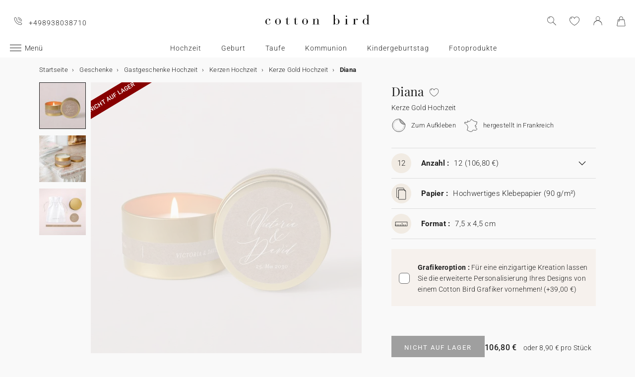

--- FILE ---
content_type: text/html; charset=UTF-8
request_url: https://www.cottonbird.de/p/mco-4207-diana
body_size: 31229
content:


<!DOCTYPE html>
<html lang="de" data-country_code="de" data-channel_code="cb_de" class="cb" data-nosto_search_is_enabled="1">
<head>

    <script>
        window.dataLayer = window.dataLayer || [];
        function gtag(){dataLayer.push(arguments);}
    </script>

                                                                <!-- Google Tag Manager -->
        <script>
            (function(w,d,s,l,i){w[l]=w[l]||[];w[l].push({'gtm.start':
                    new Date().getTime(),event:'gtm.js'});var f=d.getElementsByTagName(s)[0],
                j=d.createElement(s),dl=l!='dataLayer'?'&l='+l:'';j.async=true;j.src=
                'https://msr.cottonbird.de/tag-management'+dl;f.parentNode.insertBefore(j,f);
            })(window,document,'script','dataLayer','GTM-KW8QHSX');
        </script>
        <!-- End Google Tag Manager -->
    
            <meta name="google-site-verification" content="r1b76rdhv7LTnquBIoz1huCJhQCWmlEmW54ktBl_k0Y" />
    
            <meta name="facebook-domain-verification" content="47kz1imauyl3ohqx75ue19d1gv4l23" />
    
            <meta name="p:domain_verify" content="96b459d5ecbe3a57561f5934774225e6"/>
    
    
    <meta charset="utf-8">
    <meta name="turbo-visit-control" content="reload">
    <meta name="turbo-prefetch" content="false">
    <meta http-equiv="X-UA-Compatible" content="IE=edge">
    <meta content="width=device-width, initial-scale=1, maximum-scale=2" name="viewport">

        <title>
            Kerze Gold Hochzeit  Diana - Gastgeschenke | Cotton Bird
    </title>

    <meta name="description" content="Personalisieren Sie Ihre Kerze Gold Hochzeit  Diana und überraschen Sie Ihre Gäste mit einem einzigartigen Geschenk! Exklusive Designs und nachhaltig hergestellt."/>

        
    <link rel="canonical" href="https://www.cottonbird.de/p/mco-4207-diana" />

    
    
    <meta property="og:url"         content="https://www.cottonbird.de/p/mco-4207-diana?_channel_code=CB_FR" />
<meta property="og:title"       content="Diana" />
<meta property="og:description" content="" />
<meta property="og:image"       content="/media/cache/sylius_shop_product_large_thumbnail/2c/6e/c0d9e8a8aeac450f74cc674a3712.jpg" />
<meta property="og:type"        content="product">
<meta property="fb:app_id"      content="265033386862665" />

    <meta name="theme-color" content="#ffffff"/>

            <link rel="apple-touch-icon" href="/apple-touch-icon.png" />
        <link rel="manifest" href="/site.webmanifest" />
    
            <!--[if lt IE 9]>
        <script src="https://oss.maxcdn.com/html5shiv/3.7.3/html5shiv.min.js"></script>
        <script src="https://oss.maxcdn.com/respond/1.4.2/respond.min.js"></script>
        <![endif]-->

        <link rel="stylesheet" href="/build/shop-entry.e4dabdcc.css">
    
    
    
    

    <script src="/build/turbo-entry.8e9818d0.js" defer></script>
</head>

<body class="">
    <!-- Google Tag Manager (noscript) -->
    <noscript>
                    <iframe src="https://www.googletagmanager.com/ns.html?id=GTM-KW8QHSX" height="0" width="0" style="display:none;visibility:hidden"></iframe>
            </noscript>
    <!-- End Google Tag Manager (noscript) -->
    <script>
        if (typeof jQuery === 'undefined') {
            let script = document.createElement('script');
            script.src = 'https://code.jquery.com/jquery-3.4.1.min.js';
            document.getElementsByTagName('head')[0].appendChild(script);
        }
    </script>




    <!-- MENU MOBILE V1 -->
    <aside class="hamburger-menu__wrapper">
        <div class="hamburger-menu__backdrop"></div>
        <div class="hamburger-menu__container">
            <div class="hamburger-menu">
                <div class="hamburger-menu__content hamburger-slide">
                    <ul class="hamburger-list--lvl1" data-hamburger-level="1"></ul>
                </div>
                <div class="hamburger-slide">
                    <ul class="hamburger-list--lvl2" data-hamburger-level="2"></ul>
                </div>
                <div class="hamburger-slide">
                    <ul class="hamburger-list--lvl3" data-hamburger-level="3"></ul>
                </div>
            </div>
        </div>
    </aside>
    <!-- END MENU MOBILE V1 -->

    

        
<header class="header">
    <div class="header-container">
        <div class="header-wrapper">
            <div class="header-content container-fluid">
                <div class="header-info">
                                                                <span class="header-phone u-hidden-small u-hidden-medium">+498938038710</span>
                                    </div>

                <div class="site-logo align-center">
                    <a href="/" class="logo" title="Zurück zu Cotton Bird nach Hause">
                        <img src="/build/img/header/cottonbird.svg" alt="Cotton Bird - sweet paper for tender moments" width="255" height="61">
                    </a>
                </div>
            </div>
        </div>
    </div>
</header>
<div id="main-navigation--position"></div>

<section class="main-navigation">
    <div class="main-navigation-container">
            <div class="utility-nav">
        <div>
            <div>
                <div class="utility-nav__item utility-nav__item--menu">
                    <a class="utility-nav__item--menu-container">
                        <div class="utility-nav__item--menu-inner"></div>
                    </a>
                </div>
                <div class="utility-nav__item utility-nav__item--logo">
                    <a href="/" title="Zurück zu Cotton Bird nach Hause">
                        <img src="/build/img/header/cottonbird-mobile.svg" alt="Cotton Bird - sweet paper for tender moments" width="57" height="24">
                    </a>
                </div>
            </div>
            <div>
                <div class="utility-nav__item utility-nav__item--search">
                    <img class="js-search" src="/build/img/icon/search-2020_1.svg" alt="Suche" width="24" height="24">
                    <div class="search__overlay"></div>
                    <div class="search__container">
                        <div class="search-widget">
                            <div class="search__form-container">
                                <form role="search" class="search__form" novalidate="">
                                    <input type="search" placeholder="Suche" class="search__input js-search-input">
                                    <img src="/build/img/icon/search-reset.svg" alt="" width="26" height="26" class="search--clear js-search-clear u-hidden">
                                </form>
                            </div>
                            <div class="search__hits"></div>
                        </div>
                        <img class="js-search-close search-widget--close" src="/build/img/icon/close-01.svg" alt="schließen" width="24" height="24">
                    </div>
                </div>
                                    <div class="utility-nav__item utility-nav__item--contact u-hidden-large u-hidden-huge">
                        <a href="tel:+498938038710">
                            <img src="/build/img/icon/phone.svg" alt="Wunschliste" width="24" height="24">
                        </a>
                    </div>
                
                <div class="utility-nav__item utility-nav__item--contact  u-hidden-small ">
                    <turbo-frame id="utility-nav-wishlist" src="/_partial/utility-nav-wishlist?parent_path=/p/mco-4207-diana">
                        <img src="/build/img/icon/is-fav-off.svg" alt="Wunschliste" width="24" height="24">
                    </turbo-frame>
                </div>

                <div class="utility-nav__item utility-nav__item--profile">
                    <turbo-frame id="utility-nav-account" src="/_partial/utility-nav-account?parent_path=/p/mco-4207-diana">
                        <a class="header-login__cta" href="/login" data-title="Anmelden" data-redirection="/p/mco-4207-diana" data-zone="header">
                            <img src="/build/img/icon/account-notlogged.svg" alt="Einloggen" width="24" height="24">
                        </a>
                    </turbo-frame>
                </div>

                <div class="utility-nav__item utility-nav__item--cart">
                    <div class="utility-nav__item--cart-icon-zoning"></div>
                </div>
            </div>
        </div>
    </div>

        <div class="primary-nav-wrapper">
            <div>
                
<nav class="js-main-navigation">
    <div class="item-burger--menu">
        <a class="item-burger--menu-container">
            <div class="item-burger--menu-inner"></div>
            <div class="item-burger--menu-label">Menü</div>
        </a>
    </div>
                    <ul class="c-primary-nav" data-code="de-menu-univers">
                                                    <li class="c-primary-nav__item" data-slug="menu-item-menu-item-1717-3">
                
                        <span class="atc c-primary-nav__link   " data-atc="L2hvY2h6ZWl0" data-slug="menu-item-menu-item-1717-3" >Hochzeit</span>
            
    </li>

                                                                    <li class="c-primary-nav__item" data-slug="menu-item-menu-item-1718-3">
                
                        <span class="atc c-primary-nav__link   " data-atc="L2dlYnVydA==" data-slug="menu-item-menu-item-1718-3" >Geburt</span>
            
    </li>

                                                                    <li class="c-primary-nav__item" data-slug="menu-item-menu-item-1719-3">
                
                        <span class="atc c-primary-nav__link   " data-atc="L3RhdWZl" data-slug="menu-item-menu-item-1719-3" >Taufe</span>
            
    </li>

                                                                    <li class="c-primary-nav__item" data-slug="menu-item-">
                
            <a class="c-primary-nav__link   " href="/kommunion" data-slug="menu-item-" >Kommunion</a>
    
    </li>

                                                                    <li class="c-primary-nav__item" data-slug="menu-item-menu-item-1720-3">
                
                        <span class="atc c-primary-nav__link   " data-atc="L2tpbmRlcmdlYnVydHN0YWc=" data-slug="menu-item-menu-item-1720-3" >Kindergeburtstag</span>
            
    </li>

                                                                    <li class="c-primary-nav__item" data-slug="menu-item--1">
                
            <a class="c-primary-nav__link   " href="/foto" data-slug="menu-item--1" >Fotoprodukte</a>
    
    </li>

                                                                                                                                                                                                        </nav>
            </div>
        </div>

    </div>
</section>



<section class="aside-navigation-container">
    <div class="aside-navigation">
        <div>
            <nav>
                <ul>
                    
                            <li>
                                                                                     <a href="/weihnachten" class=" u-bold"
                                                
                    >☆ Weihnachtskollektion</a>
                             </li>
                                <li>
                                                                                     <a href="/musterkarten" class=" u-bold"
                                                
                    >Kostenlose Musterkarten</a>
                             </li>
                                <li>
                                                                                     <a href="https://www.cottonbird.de/p/gc01-4247-m-geschenkgutschein" class=" u-bold"
                                                
                    >Geschenkgutschein</a>
                             </li>
                                <li>
                                                                                     <span class="menu-item  " href=""
                                                
                    >Alle Ereignisse</span>
                        <ul>
        <li>
            <span class="back">Alle Ereignisse</span>
        </li>
                                                                                    <li>
                                            <span class="menu-item  "
                                                        
                        >Hochzeit</span>
                            <ul>
        <li>
            <span class="back">Hochzeit</span>
        </li>
                                                                                    <li>
                                            <span  class="  atc"
                            data-atc="L2thcnRlbi9ob2NoemVpdHNlaW5sYWR1bmc="                            
                        >Hochzeitseinladung</span >
                                    </li>
                                                                                                <li>
                                            <span  class="  atc"
                            data-atc="L2thcnRlbi9ob2NoemVpdC1kYW5rZXNrYXJ0ZW4="                            
                        >Dankeskarte</span >
                                    </li>
                                                                                                <li>
                                            <span class="menu-item  "
                                                        
                        >Hochzeitskarten</span>
                            <ul>
        <li>
            <span class="back">Hochzeitskarten</span>
        </li>
                                                                                    <li>
                                            <span  class="  atc"
                            data-atc="L2FjY2Vzc29pcmVzL2F1ZmtsZWJlci9ob2NoemVpdA=="                            
                        >Aufkleber</span >
                                    </li>
                                                                                                <li>
                                            <span  class="  atc"
                            data-atc="L2thcnRlbi9ob2NoemVpdC1zYXZlLXRoZS1kYXRl"                            
                        >Save the date</span >
                                    </li>
                                                                                                <li>
                                            <span  class="  atc"
                            data-atc="L2thcnRlbi9ob2NoemVpdC1laW5sZWdlcmthcnRl"                            
                        >Einlegerkarte</span >
                                    </li>
                                                                                                <li>
                                            <span  class="  atc"
                            data-atc="L2thcnRlbi9ob2NoemVpdC1hbnR3b3J0a2FydGU="                            
                        >Antwortkarte</span >
                                    </li>
                                                                                                <li>
                                            <span  class="  atc"
                            data-atc="L2FjY2Vzc29pcmVzL2FuaGFlbmdlci9ob2NoemVpdC1hZHJlc3NhdWZrbGViZXI="                            
                        >Adressaufkleber</span >
                                    </li>
                        </ul>

                                    </li>
                                                                                                <li>
                                            <span class="menu-item  "
                                                        
                        >Collab</span>
                            <ul>
        <li>
            <span class="back">Collab</span>
        </li>
                                                                                    <li>
                                            <span  class="  atc"
                            data-atc="L2hlbGVuYS1zb3ViZXlyYW5kLXgtY290dG9uLWJpcmQ="                            
                        >Cotton Bird x Helena Soubeyrand</span >
                                    </li>
                                                                                                <li>
                                            <span  class="  atc"
                            data-atc="L2thcnRlbi9ob2NoemVpdHNlaW5sYWR1bmcvZmlsdGVyL2NvbGxhYnMtaGVyYmFyaXVt"                            
                        >Cotton Bird x Herbarium</span >
                                    </li>
                                                                                                <li>
                                            <span  class="  atc"
                            data-atc="L2thcnRlbi9ob2NoemVpdHNlaW5sYWR1bmcvZmlsdGVyL2NvbGxhYnMtbGVhdWJsZXVl"                            
                        >Cotton Bird x leaubleu</span >
                                    </li>
                        </ul>

                                    </li>
                                                                                                <li>
                                            <span class="menu-item  "
                                                        
                        >Dekoration</span>
                            <ul>
        <li>
            <span class="back">Dekoration</span>
        </li>
                                                                                    <li>
                                            <span  class=" u-bold atc"
                            data-atc="L2Rla28vaG9jaHplaXQ="                            
                        >Gesamte Hochzeitsdeko</span >
                                    </li>
                                                                                                <li>
                                            <span  class="  atc"
                            data-atc="L2Rla28vaG9jaHplaXQvZ2Flc3RlYnVjaA=="                            
                        >Gästebuch</span >
                                    </li>
                                                                                                <li>
                                            <span  class="  atc"
                            data-atc="L2Rla28vaG9jaHplaXQva2lyY2hlbmhlZnQ="                            
                        >Kirchenheft</span >
                                    </li>
                                                                                                <li>
                                            <span  class="  atc"
                            data-atc="L2Rla28vaG9jaHplaXQva29uZmV0dGktdHVldGU="                            
                        >Spitztüte</span >
                                    </li>
                                                                                                <li>
                                            <span  class="  atc"
                            data-atc="L2Rla28vaG9jaHplaXQvaG9jaHplaXRzZmFlY2hlcg=="                            
                        >Hochzeitsfächer</span >
                                    </li>
                                                                                                <li>
                                            <span  class="  atc"
                            data-atc="L2Rla28vaG9jaHplaXQvd2lsbGtvbW1lbnNzY2hpbGQ="                            
                        >Willkommensschild</span >
                                    </li>
                                                                                                <li>
                                            <span  class="  atc"
                            data-atc="L2Rla28vaG9jaHplaXQvZ2lybGFuZGU="                            
                        >Girlande</span >
                                    </li>
                                                                                                <li>
                                            <span  class="  atc"
                            data-atc="L2Rla28vaG9jaHplaXQvZ2x1ZWNrd3Vuc2Noa2FydGVu"                            
                        >Glückwunschkarte</span >
                                    </li>
                                                                                                <li>
                                            <span  class="  atc"
                            data-atc="L2ZvdG8vZWlud2Vna2FtZXJh"                            
                        >Aufkleber für Einwegkamera</span >
                                    </li>
                        </ul>

                                    </li>
                                                                                                <li>
                                            <span class="menu-item  "
                                                        
                        >Tischdekoration</span>
                            <ul>
        <li>
            <span class="back">Tischdekoration</span>
        </li>
                                                                                    <li>
                                            <span  class="  atc"
                            data-atc="L2Rla28vaG9jaHplaXQvdGlzY2hkZWtv"                            
                        >Gesamte Tischdekoration</span >
                                    </li>
                                                                                                <li>
                                            <span  class="  atc"
                            data-atc="L2Rla28vaG9jaHplaXQvdGlzY2hkZWtvL21lbnVla2FydGU="                            
                        >Menükarte</span >
                                    </li>
                                                                                                <li>
                                            <span  class="  atc"
                            data-atc="L2Rla28vaG9jaHplaXQvdGlzY2hkZWtvL3Rpc2Noa2FydGU="                            
                        >Tischkarte</span >
                                    </li>
                                                                                                <li>
                                            <span  class="  atc"
                            data-atc="L2Rla28vaG9jaHplaXQvdGlzY2hkZWtvL3NpdHpwbGFu"                            
                        >Sitzplan</span >
                                    </li>
                                                                                                <li>
                                            <span  class="  atc"
                            data-atc="L2Rla28vaG9jaHplaXQvdGlzY2hkZWtvL3Rpc2NobnVtbWVy"                            
                        >Tischnummer</span >
                                    </li>
                                                                                                <li>
                                            <span  class="  atc"
                            data-atc="L2Rla28vaG9jaHplaXQvdGlzY2hkZWtvL2ZsYXNjaGVuZXRpa2V0dA=="                            
                        >Flaschenetikett</span >
                                    </li>
                                                                                                <li>
                                            <span  class="  atc"
                            data-atc="L2Rla28vaG9jaHplaXQvd3VuZGVya2VyemVuLWV0aWtldHQ="                            
                        >Wunderkerzen-Etikett</span >
                                    </li>
                        </ul>

                                    </li>
                                                                                                <li>
                                            <span class="menu-item  "
                                                        
                        >Gastgeschenke</span>
                            <ul>
        <li>
            <span class="back">Gastgeschenke</span>
        </li>
                                                                                    <li>
                                            <span  class=" u-bold atc"
                            data-atc="L2dlc2NoZW5rZS9ob2NoemVpdHNnYWVzdGU="                            
                        >Alle Gastgeschenke</span >
                                    </li>
                                                                                                <li>
                                            <span  class="  atc"
                            data-atc="L2dlc2NoZW5rZS9ob2NoemVpdHNnYWVzdGUva2Vrc2JveA=="                            
                        >Keksbox</span >
                                    </li>
                                                                                                <li>
                                            <span  class="  atc"
                            data-atc="L2dlc2NoZW5rZS9ob2NoemVpdHNnYWVzdGUvZ2VzY2hlbmtib3g="                            
                        >Geschenkbox</span >
                                    </li>
                                                                                                <li>
                                            <span  class="  atc"
                            data-atc="L2dlc2NoZW5rZS9ob2NoemVpdHNnYWVzdGUva2VyemVu"                            
                        >Kerze</span >
                                    </li>
                                                                                                <li>
                                            <span  class="  atc"
                            data-atc="L2dlc2NoZW5rZS9ob2NoemVpdHNnYWVzdGUvdHJvY2tlbmJsdW1lbnN0cmF1c3M="                            
                        >Trockenblumensträuße</span >
                                    </li>
                                                                                                <li>
                                            <span  class="  atc"
                            data-atc="L2FjY2Vzc29pcmVzL2FuaGFlbmdlci9ob2NoemVpdA=="                            
                        >Geschenkanhänger</span >
                                    </li>
                                                                                                <li>
                                            <a href="/accessoires/geschenke/seife"  class=" "
                                                        
                        >Seife</a >
                                    </li>
                                                                                                <li>
                                            <a href="/accessoires/geschenke/glasflasche"  class=" "
                                                        
                        >Mini Glasflasche</a >
                                    </li>
                                                                                                <li>
                                            <a href="/accessoires/geschenke/baumwollsaeckchen"  class=" "
                                                        
                        >Baumwollsäckchen</a >
                                    </li>
                        </ul>

                                    </li>
                                                                                                <li>
                                            <span  class="  atc"
                            data-atc="aHR0cHM6Ly93d3cuY290dG9uYmlyZC5kZS9mb3RvL2ZvdG9idWNoL2ZpbHRlci90aGVtYS1ob2NoemVpdA=="                            
                        >Fotobuch Hochzeit</span >
                                    </li>
                        </ul>

                                    </li>
                                                                                                <li>
                                            <span class="menu-item  "
                                                        
                        >Geburt</span>
                            <ul>
        <li>
            <span class="back">Geburt</span>
        </li>
                                                                                    <li>
                                            <span  class="  atc"
                            data-atc="L2thcnRlbi9nZWJ1cnQ="                            
                        >Geburtskarten</span >
                                    </li>
                                                                                                <li>
                                            <span class="menu-item  "
                                                        
                        >Danksagungskarten</span>
                            <ul>
        <li>
            <span class="back">Danksagungskarten</span>
        </li>
                                                                                    <li>
                                            <span class="menu-item  "
                                                        
                        >Danksagungsgeschenke</span>
                            <ul>
        <li>
            <span class="back">Danksagungsgeschenke</span>
        </li>
                                                                                    <li>
                                            <span  class="  atc"
                            data-atc="L2dlc2NoZW5rZS9nZWJ1cnRzZ2VzY2hlbmtlL2RhbmtzYWd1bmdlbi1nZWJ1cnQva2VyemVu"                            
                        >Kerzen</span >
                                    </li>
                                                                                                <li>
                                            <span  class="  atc"
                            data-atc="L2dlc2NoZW5rZS9nZWJ1cnRzZ2VzY2hlbmtlL2RhbmtzYWd1bmdlbi1nZWJ1cnQva2Vrc2JveA=="                            
                        >Keksbox</span >
                                    </li>
                                                                                                <li>
                                            <span  class="  atc"
                            data-atc="L2dlc2NoZW5rZS9nZWJ1cnRzZ2VzY2hlbmtlL2RhbmtzYWd1bmdlbi1nZWJ1cnQvZ2VzY2hlbmtib3g="                            
                        >Geschenkbox</span >
                                    </li>
                                                                                                <li>
                                            <span  class="  atc"
                            data-atc="L2FjY2Vzc29pcmVzL2FuaGFlbmdlci9nZWJ1cnQ="                            
                        >Geschenkanhänger</span >
                                    </li>
                        </ul>

                                    </li>
                                                                                                <li>
                                            <span  class="  atc"
                            data-atc="L2thcnRlbi9nZWJ1cnQtZGFua2Vza2FydGVu"                            
                        >Danksagungskarte</span >
                                    </li>
                        </ul>

                                    </li>
                                                                                                <li>
                                            <span class="menu-item  "
                                                        
                        >Dekoration und Geschenke zur Geburt</span>
                            <ul>
        <li>
            <span class="back">Dekoration und Geschenke zur Geburt</span>
        </li>
                                                                                    <li>
                                            <span  class=" u-bold atc"
                            data-atc="L2Rla28va2luZGVyemltbWVy"                            
                        >Zur gesamten Kollektion</span >
                                    </li>
                                                                                                <li>
                                            <span  class="  atc"
                            data-atc="L2Rla28va2luZGVyemltbWVyL21lc3NsYXR0ZQ=="                            
                        >Messlatte</span >
                                    </li>
                                                                                                                    <li>
                                            <span  class="  atc"
                            data-atc="L2Rla28va2luZGVyemltbWVyL2dlYnVydHNwb3N0ZXI="                            
                        >Geburtsposter</span >
                                    </li>
                                                                                                <li>
                                            <span  class="  atc"
                            data-atc="L2Rla28vaGF1cy9wb3N0ZXIvZmlsdGVyL3N0aWwtZnVyLWtpbmRlcg=="                            
                        >Deko-Poster</span >
                                    </li>
                                                                                                <li>
                                            <span  class="  atc"
                            data-atc="L2dlc2NoZW5rZS9nZWJ1cnRzZ2VzY2hlbmtlL2xlcm5rYXJ0ZW4="                            
                        >Lernkarten</span >
                                    </li>
                        </ul>

                                    </li>
                                                                                                <li>
                                            <span class="menu-item  "
                                                        
                        >Meilensteinkarten</span>
                            <ul>
        <li>
            <span class="back">Meilensteinkarten</span>
        </li>
                                                                                    <li>
                                            <span  class="  atc"
                            data-atc="L2dlc2NoZW5rZS9nZWJ1cnRzZ2VzY2hlbmtlL21laWxlbnN0ZWlua2FydGVuL3NjaHdhbmdlcnNjaGFmdA=="                            
                        >Schwangerschaft</span >
                                    </li>
                                                                                                <li>
                                            <span  class="  atc"
                            data-atc="L2dlc2NoZW5rZS9nZWJ1cnRzZ2VzY2hlbmtlL21laWxlbnN0ZWlua2FydGVuL2JhYnlzLWVyc3Rlcy1qYWhy"                            
                        >Babys erstes Jahr</span >
                                    </li>
                                                                                                <li>
                                            <span  class="  atc"
                            data-atc="L2dlc2NoZW5rZS9nZWJ1cnRzZ2VzY2hlbmtlL21laWxlbnN0ZWlua2FydGVuL2VyaW5uZXJ1bmdza2FydGVu"                            
                        >Erinnerungskarten</span >
                                    </li>
                        </ul>

                                    </li>
                                                                                                <li>
                                            <span class="menu-item  "
                                                        
                        >Geburtskarten Zubehör</span>
                            <ul>
        <li>
            <span class="back">Geburtskarten Zubehör</span>
        </li>
                                                                                    <li>
                                            <span  class="  atc"
                            data-atc="L2FjY2Vzc29pcmVzL2F1ZmtsZWJlci9nZWJ1cnQ="                            
                        >Aufkleber</span >
                                    </li>
                                                                                                                    <li>
                                            <span  class="  atc"
                            data-atc="L2FjY2Vzc29pcmVzL2JhZW5kZXI="                            
                        >Bänder</span >
                                    </li>
                                                                                                <li>
                                            <span  class="  atc"
                            data-atc="L2FjY2Vzc29pcmVzL3Ryb2NrZW5ibHVtZW4="                            
                        >Trockenblumen</span >
                                    </li>
                                                                                                <li>
                                            <span  class="  atc"
                            data-atc="L2FjY2Vzc29pcmVzL3dhY2hzc2llZ2Vs"                            
                        >Wachssiegel</span >
                                    </li>
                        </ul>

                                    </li>
                                                                                                <li>
                                            <span  class="  atc"
                            data-atc="aHR0cHM6Ly93d3cuY290dG9uYmlyZC5kZS9mb3RvL2ZvdG9idWNoL2ZpbHRlci90aGVtYS1nZWJ1cnQ="                            
                        >Fotobuch Geburt</span >
                                    </li>
                                                                                                <li>
                                            <span class="menu-item  "
                                                        
                        >Collab</span>
                            <ul>
        <li>
            <span class="back">Collab</span>
        </li>
                                                                                    <li>
                                            <span  class="  atc"
                            data-atc="L2hlbGVuYS1zb3ViZXlyYW5kLXgtY290dG9uLWJpcmQ="                            
                        >Helena Soubeyrand x Cotton Bird</span >
                                    </li>
                                                                                                <li>
                                            <span  class="  atc"
                            data-atc="L2dlYnVydHNrYXJ0ZW4vY290dG9uLWJpcmQteC1sb3Vpc2UtbWlzaGE="                            
                        >Louise Misha x Cotton Bird</span >
                                    </li>
                                                                                                <li>
                                            <span  class="  atc"
                            data-atc="L2thcnRlbi9nZWJ1cnQvZmlsdGVyL2NvbGxhYnMtbW91bGluLXJvdHk="                            
                        >Moulin Roty x Cotton Bird</span >
                                    </li>
                                                                                                <li>
                                            <span  class="  atc"
                            data-atc="L2dlYnVydHNrYXJ0ZW4vY290dG9uLWJpcmQteC1tYWluLXNhdXZhZ2U="                            
                        >Main sauvage x Cotton Bird</span >
                                    </li>
                                                                                                <li>
                                            <span  class="  atc"
                            data-atc="L2thcnRlbi9nZWJ1cnQvZmlsdGVyL2NvbGxhYnMtbXVjLW11Yw=="                            
                        >muc muc x Cotton Bird</span >
                                    </li>
                                                                                                <li>
                                            <a href="/geburtskarten/cotton-bird-x-gamin-gamine"  class=" "
                                                        
                        >Gamin Gamine x Cotton Bird</a >
                                    </li>
                        </ul>

                                    </li>
                        </ul>

                                    </li>
                                                                                                <li>
                                            <span class="menu-item  "
                                                        
                        >Taufe</span>
                            <ul>
        <li>
            <span class="back">Taufe</span>
        </li>
                                                                                    <li>
                                            <span  class="  atc"
                            data-atc="L2thcnRlbi90YXVmZWlubGFkdW5n"                            
                        >Taufeinladungen</span >
                                    </li>
                                                                                                <li>
                                            <span  class="  atc"
                            data-atc="L2thcnRlbi90YXVmZS1kYW5rc2FndW5nZW4="                            
                        >Danksagungskarten</span >
                                    </li>
                                                                                                <li>
                                            <span class="menu-item  "
                                                        
                        >Dekoration und Gastgeschenke</span>
                            <ul>
        <li>
            <span class="back">Dekoration und Gastgeschenke</span>
        </li>
                                                                                    <li>
                                            <span  class="  atc"
                            data-atc="L2Rla28vdGF1ZmUvZ2Flc3RlYnVjaA=="                            
                        >Gästebuch</span >
                                    </li>
                                                                                                <li>
                                            <span  class="  atc"
                            data-atc="L2Rla28vdGF1ZmUva2lyY2hlbmhlZnQ="                            
                        >Kirchenheft</span >
                                    </li>
                                                                                                <li>
                                            <span  class="  atc"
                            data-atc="L2Rla28vdGF1ZmUvbWVudWVrYXJ0ZQ=="                            
                        >Menükarte</span >
                                    </li>
                                                                                                <li>
                                            <span  class="  atc"
                            data-atc="L2dlc2NoZW5rZS90YXVmZ2Flc3RlL2tlcnplbg=="                            
                        >Kerzen</span >
                                    </li>
                                                                                                <li>
                                            <span  class="  atc"
                            data-atc="L2dlc2NoZW5rZS90YXVmZ2Flc3RlL2tla3Nib3g="                            
                        >Keksbox</span >
                                    </li>
                                                                                                <li>
                                            <span  class="  atc"
                            data-atc="L2dlc2NoZW5rZS90YXVmZ2Flc3RlL2dlc2NoZW5rYm94"                            
                        >Geschenkbox</span >
                                    </li>
                                                                                                <li>
                                            <span  class="  atc"
                            data-atc="L2Rla28vdGF1ZmUvc3BpdHp0dWV0ZQ=="                            
                        >Spitztüte</span >
                                    </li>
                                                                                                <li>
                                            <a href="/accessoires/geschenke/seife"  class=" "
                                                        
                        >Seife</a >
                                    </li>
                                                                                                <li>
                                            <a href="/accessoires/geschenke/glasflasche"  class=" "
                                                        
                        >Mini Glasflasche</a >
                                    </li>
                                                                                                <li>
                                            <a href="/accessoires/geschenke/baumwollsaeckchen"  class=" "
                                                        
                        >Baumwollsäckchen</a >
                                    </li>
                        </ul>

                                    </li>
                                                                                                <li>
                                            <span class="menu-item  "
                                                        
                        >Taufeinladung Zubehör</span>
                            <ul>
        <li>
            <span class="back">Taufeinladung Zubehör</span>
        </li>
                                                                                    <li>
                                            <span  class="  atc"
                            data-atc="L2FjY2Vzc29pcmVzL2F1ZmtsZWJlci90YXVmZQ=="                            
                        >Aufkleber</span >
                                    </li>
                                                                                                <li>
                                            <span  class="  atc"
                            data-atc="L2FjY2Vzc29pcmVzL2JhZW5kZXI="                            
                        >Bänder</span >
                                    </li>
                                                                                                <li>
                                            <span  class="  atc"
                            data-atc="L2FjY2Vzc29pcmVzL3Ryb2NrZW5ibHVtZW4="                            
                        >Trockenblumen</span >
                                    </li>
                        </ul>

                                    </li>
                        </ul>

                                    </li>
                                                                                                <li>
                                            <span class="menu-item  "
                                                        
                        >Kommunion</span>
                            <ul>
        <li>
            <span class="back">Kommunion</span>
        </li>
                                                                                    <li>
                                            <span  class="  atc"
                            data-atc="L2thcnRlbi9rb21tdW5pb25zZWlubGFkdW5n"                            
                        >Kommunionskarten</span >
                                    </li>
                                                                                                <li>
                                            <span  class="  atc"
                            data-atc="L2thcnRlbi9rb21tdW5pb24tZGFua3NhZ3VuZ2Vu"                            
                        >Danksagungskarten</span >
                                    </li>
                                                                                                <li>
                                            <span class="menu-item  "
                                                        
                        >Dekoration und Gastgeschenke</span>
                            <ul>
        <li>
            <span class="back">Dekoration und Gastgeschenke</span>
        </li>
                                                                                    <li>
                                            <span  class=" u-bold atc"
                            data-atc="L2dlc2NoZW5rZS9rb21tdW5pb25zZ2Flc3Rl"                            
                        >Zur gesamten Kollektion</span >
                                    </li>
                                                                                                <li>
                                            <span  class="  atc"
                            data-atc="L2Rla28va29tbXVuaW9uL2dhZXN0ZWJ1Y2g="                            
                        >Gästebuch</span >
                                    </li>
                                                                                                <li>
                                            <span  class="  atc"
                            data-atc="L2Rla28va29tbXVuaW9uL21lbnVla2FydGU="                            
                        >Menükarte</span >
                                    </li>
                                                                                                <li>
                                            <span  class="  atc"
                            data-atc="L2dlc2NoZW5rZS9rb21tdW5pb25zZ2Flc3RlL2tlcnplbg=="                            
                        >Kerzen</span >
                                    </li>
                                                                                                <li>
                                            <span  class="  atc"
                            data-atc="L2Rla28va29tbXVuaW9uL3NwaXR6dHVldGU="                            
                        >Spitztüte</span >
                                    </li>
                                                                                                <li>
                                            <span  class="  atc"
                            data-atc="L2dlc2NoZW5rZS9rb21tdW5pb25zZ2Flc3RlL2dlc2NoZW5rYm94"                            
                        >Geschenkbox</span >
                                    </li>
                                                                                                <li>
                                            <span  class="  atc"
                            data-atc="L2dlc2NoZW5rZS9rb21tdW5pb25zZ2Flc3RlL2xlc2V6ZWljaGVu"                            
                        >Lesezeichen</span >
                                    </li>
                                                                                                <li>
                                            <a href="/accessoires/geschenke/baumwollsaeckchen"  class=" "
                                                        
                        >Baumwollsäckchen</a >
                                    </li>
                                                                                                <li>
                                            <a href="/accessoires/geschenke/seife"  class=" "
                                                        
                        >Seife</a >
                                    </li>
                                                                                                <li>
                                            <a href="/accessoires/geschenke/glasflasche"  class=" "
                                                        
                        >Mini Glasflasche</a >
                                    </li>
                        </ul>

                                    </li>
                                                                                                <li>
                                            <span class="menu-item  "
                                                        
                        >Kommunionskarten Zubehör</span>
                            <ul>
        <li>
            <span class="back">Kommunionskarten Zubehör</span>
        </li>
                                                                                    <li>
                                            <span  class="  atc"
                            data-atc="L2FjY2Vzc29pcmVzL2F1ZmtsZWJlci9rb21tdW5pb24="                            
                        >Aufkleber</span >
                                    </li>
                                                                                                <li>
                                            <span  class="  atc"
                            data-atc="L2FjY2Vzc29pcmVzL2JhZW5kZXI="                            
                        >Bänder</span >
                                    </li>
                        </ul>

                                    </li>
                        </ul>

                                    </li>
                                                                                                <li>
                                            <span class="menu-item  "
                                                        
                        >Kindergeburtstag</span>
                            <ul>
        <li>
            <span class="back">Kindergeburtstag</span>
        </li>
                                                                                    <li>
                                            <span  class=" u-bold atc"
                            data-atc="L2thcnRlbi9nZWJ1cnRzdGFnc2VpbmxhZHVuZw=="                            
                        >Einladungskarten</span >
                                    </li>
                                                                                                <li>
                                            <span class="menu-item  "
                                                        
                        >Dekoration</span>
                            <ul>
        <li>
            <span class="back">Dekoration</span>
        </li>
                                                                                    <li>
                                            <span  class="  atc"
                            data-atc="L2Rla28vZ2VidXJ0c3RhZw=="                            
                        >Zur gesamten Kollektion</span >
                                    </li>
                                                                                                <li>
                                            <span  class="  atc"
                            data-atc="L2Rla28vZ2VidXJ0c3RhZy9naXJsYW5kZQ=="                            
                        >Girlande</span >
                                    </li>
                                                                                                <li>
                                            <span  class="  atc"
                            data-atc="L2Rla28vZ2VidXJ0c3RhZy90b3J0ZW5kZWtv"                            
                        >Tortendeko</span >
                                    </li>
                                                                                                <li>
                                            <span  class="  atc"
                            data-atc="L2Rla28vZ2VidXJ0c3RhZy90aXNjaGRla28vcGFwcGJlY2hlcg=="                            
                        >Pappbecher</span >
                                    </li>
                                                                                                <li>
                                            <span  class="  atc"
                            data-atc="L2Rla28vZ2VidXJ0c3RhZy90aXNjaGRla28vdGlzY2hzZXQ="                            
                        >Tischset</span >
                                    </li>
                                                                                                                    <li>
                                            <span  class="  atc"
                            data-atc="L2FjY2Vzc29pcmVzL2F1ZmtsZWJlci9nZWJ1cnRzdGFn"                            
                        >Aufkleber</span >
                                    </li>
                        </ul>

                                    </li>
                                                                                                <li>
                                            <span class="menu-item  "
                                                        
                        >Gastgeschenke</span>
                            <ul>
        <li>
            <span class="back">Gastgeschenke</span>
        </li>
                                                                                    <li>
                                            <span  class="  atc"
                            data-atc="L2dlc2NoZW5rZS9nZWJ1cnRzdGFnc21pdGdlYnNlbC9zcGl0enR1ZXRl"                            
                        >Spitztüte</span >
                                    </li>
                                                                                                <li>
                                            <span  class="  atc"
                            data-atc="L2dlc2NoZW5rZS9nZWJ1cnRzdGFnc21pdGdlYnNlbC9nZXNjaGVua2JveA=="                            
                        >Geschenkbox</span >
                                    </li>
                                                                                                <li>
                                            <span  class="  atc"
                            data-atc="L2dlc2NoZW5rZS9nZWJ1cnRzdGFnc21pdGdlYnNlbC9rZWtzYm94"                            
                        >Keksbox</span >
                                    </li>
                                                                                                <li>
                                            <span  class="  atc"
                            data-atc="L2FjY2Vzc29pcmVzL2FuaGFlbmdlci9nZWJ1cnRzdGFn"                            
                        >Geschenkanhänger</span >
                                    </li>
                        </ul>

                                    </li>
                                                                                                <li>
                                            <span  class="  atc"
                            data-atc="L2dlYnVydHN0YWcvY290dG9uLWJpcmQteC1ib250b24="                            
                        >Cotton Bird x Bonton</span >
                                    </li>
                        </ul>

                                    </li>
                                                                                                <li>
                                            <span class="menu-item  "
                                                        
                        >Weihnachten</span>
                            <ul>
        <li>
            <span class="back">Weihnachten</span>
        </li>
                                                                                    <li>
                                            <a href="/weihnachten"  class=" "
                                                        
                        >Gesamte Weihnachtskollektion</a >
                                    </li>
                                                                                                <li>
                                            <span  class="  atc"
                            data-atc="L2thcnRlbi93ZWlobmFjaHRza2FydGVu"                            
                        >Weihnachtskarten</span >
                                    </li>
                                                                                                <li>
                                            <span class="menu-item  "
                                                        
                        >Kalender</span>
                            <ul>
        <li>
            <span class="back">Kalender</span>
        </li>
                                                                                    <li>
                                            <span  class="  atc"
                            data-atc="L2thbGVuZGVyL2FkdmVudHNrYWxlbmRlci9mb3Rv"                            
                        >Adventskalender</span >
                                    </li>
                                                                                                <li>
                                            <span  class="  atc"
                            data-atc="L2thbGVuZGVyL2ZvdG9rYWxlbmRlci93YW5ka2FsZW5kZXI="                            
                        >Wandkalender</span >
                                    </li>
                                            </ul>

                                    </li>
                                                                                                <li>
                                            <span class="menu-item  "
                                                        
                        >Weihnachtsgeschenke</span>
                            <ul>
        <li>
            <span class="back">Weihnachtsgeschenke</span>
        </li>
                                                                                    <li>
                                            <span  class="  atc"
                            data-atc="L2dlc2NoZW5rZS93ZWlobmFjaHRlbg=="                            
                        >Zur gesamten Kollektion</span >
                                    </li>
                                                                                                <li>
                                            <span  class="  atc"
                            data-atc="L2FjY2Vzc29pcmVzL2F1ZmtsZWJlci93ZWlobmFjaHRlbg=="                            
                        >Aufkleber</span >
                                    </li>
                                                                                                                    <li>
                                            <span  class="  atc"
                            data-atc="L25vdGl6YnVlY2hlcg=="                            
                        >Personalisiertes Notizbuch</span >
                                    </li>
                                                                                                <li>
                                            <span  class="  atc"
                            data-atc="L2ZvdG8vYmlsZGVycmFobWVuLW1pdC1wYXNzZXBhcnRvdXQ="                            
                        >Personalisierter Fotorahmen</span >
                                    </li>
                                                                                                <li>
                                            <span  class="  atc"
                            data-atc="L2dlc2NoZW5rZS93ZWlobmFjaHRlbi9zY2hvY2tvbGFkZW50YWZlbA=="                            
                        >Schokoladentafel</span >
                                    </li>
                                                                                                <li>
                                            <span  class="  atc"
                            data-atc="L2dlc2NoZW5rZS93ZWlobmFjaHRlbi9rZXJ6ZW4="                            
                        >Kerzen</span >
                                    </li>
                                                                                                <li>
                                            <span  class="  atc"
                            data-atc="L2FjY2Vzc29pcmVzL2FuaGFlbmdlci93ZWlobmFjaHRzZ2VzY2hlbms="                            
                        >Geschenkanhänger</span >
                                    </li>
                                                                                                <li>
                                            <a href="/accessoires/geschenke/seife"  class=" "
                                                        
                        >Seife</a >
                                    </li>
                                                                                                <li>
                                            <a href="/accessoires/geschenke/glasflasche"  class=" "
                                                        
                        >Mini Glasflasche</a >
                                    </li>
                                                                                                <li>
                                            <a href="/accessoires/geschenke/baumwollsaeckchen"  class=" "
                                                        
                        >Baumwollsäckchen</a >
                                    </li>
                        </ul>

                                    </li>
                                                                                                <li>
                                            <span  class="  atc"
                            data-atc="L3dlaWhuYWNodHNrYXJ0ZW4tbmV1amFoci9jb3R0b24tYmlyZC14LW1lci1tYWc="                            
                        >Kollaboration Cotton Bird x Mer Mag</span >
                                    </li>
                        </ul>

                                    </li>
                                                                </ul>

                             </li>
                                <li>
                                                                                     <span class="menu-item  " href=""
                                                
                    >Karten</span>
                        <ul>
        <li>
            <span class="back">Karten</span>
        </li>
                                                                                    <li>
                                            <span  class=" u-bold atc"
                            data-atc="L2thcnRlbg=="                            
                        >Alle Karten</span >
                                    </li>
                                                                                                <li>
                                            <span class="menu-item  "
                                                        
                        >Hochzeitskarten</span>
                            <ul>
        <li>
            <span class="back">Hochzeitskarten</span>
        </li>
                                                                                    <li>
                                            <span  class="  atc"
                            data-atc="L2thcnRlbi9ob2NoemVpdHNlaW5sYWR1bmc="                            
                        >Hochzeitseinladung</span >
                                    </li>
                                                                                                <li>
                                            <a href="https://www.cottonbird.de/digital/hochzeitseinladung"  class=" "
                                                        
                        >Digitale Hochzeitseinladung</a >
                                    </li>
                                                                                                <li>
                                            <span  class="  atc"
                            data-atc="L2thcnRlbi9ob2NoemVpdC1zYXZlLXRoZS1kYXRl"                            
                        >Save The Date Karte</span >
                                    </li>
                                                                                                <li>
                                            <span  class="  atc"
                            data-atc="L2thcnRlbi9ob2NoemVpdC1laW5sZWdlcmthcnRl"                            
                        >Einlegerkarte</span >
                                    </li>
                                                                                                <li>
                                            <span  class="  atc"
                            data-atc="L2thcnRlbi9ob2NoemVpdC1hbnR3b3J0a2FydGU="                            
                        >Antwortkarte</span >
                                    </li>
                                                                                                <li>
                                            <span  class="  atc"
                            data-atc="L2thcnRlbi9ob2NoemVpdC1kYW5rZXNrYXJ0ZW4="                            
                        >Dankeskarte</span >
                                    </li>
                                                                                                <li>
                                            <span  class="  atc"
                            data-atc="L2thcnRlbi9ob2NoemVpdHNqdWJpbGFldW0tZWlubGFkdW5n"                            
                        >Hochzeitsjubiläum</span >
                                    </li>
                                                                                                <li>
                                            <a href="https://www.cottonbird.de/umschlaege-und-umschlag-einlagen"  class=" "
                                                        
                        >Umschläge und Umschlag-Einlagen</a >
                                    </li>
                        </ul>

                                    </li>
                                                                                                <li>
                                            <span class="menu-item  "
                                                        
                        >Geburtskarten</span>
                            <ul>
        <li>
            <span class="back">Geburtskarten</span>
        </li>
                                                                                    <li>
                                            <span  class="  atc"
                            data-atc="L2thcnRlbi9nZWJ1cnQ="                            
                        >Geburtskarte</span >
                                    </li>
                                                                                                <li>
                                            <a href="https://www.cottonbird.de/digital/geburtskarte"  class=" "
                                                        
                        >Digitale Geburtskarte</a >
                                    </li>
                                                                                                <li>
                                            <span  class="  atc"
                            data-atc="L2thcnRlbi9nZWJ1cnQtZGFua2Vza2FydGVu"                            
                        >Dankeskarten</span >
                                    </li>
                                            </ul>

                                    </li>
                                                                                                <li>
                                            <span class="menu-item  "
                                                        
                        >Taufkarten</span>
                            <ul>
        <li>
            <span class="back">Taufkarten</span>
        </li>
                                                                                    <li>
                                            <span  class="  atc"
                            data-atc="L2thcnRlbi90YXVmZWlubGFkdW5n"                            
                        >Taufeinladung</span >
                                    </li>
                                                                                                <li>
                                            <a href="https://www.cottonbird.de/digital/taufeinladung"  class=" "
                                                        
                        >Digitale Taufeinladung</a >
                                    </li>
                                                                                                <li>
                                            <span  class="  atc"
                            data-atc="L2thcnRlbi90YXVmZS1kYW5rc2FndW5nZW4="                            
                        >Dankeskarte</span >
                                    </li>
                        </ul>

                                    </li>
                                                                                                <li>
                                            <span class="menu-item  "
                                                        
                        >Kommunionskarten</span>
                            <ul>
        <li>
            <span class="back">Kommunionskarten</span>
        </li>
                                                                                    <li>
                                            <span  class="  atc"
                            data-atc="L2thcnRlbi9rb21tdW5pb25zZWlubGFkdW5n"                            
                        >Kommunionseinladung</span >
                                    </li>
                                                                                                <li>
                                            <a href="https://www.cottonbird.de/digital/kommunionseinladung"  class=" "
                                                        
                        >Digitale Einladung zur Kommunion</a >
                                    </li>
                                                                                                <li>
                                            <span  class="  atc"
                            data-atc="L2thcnRlbi9rb21tdW5pb24tZGFua3NhZ3VuZ2Vu"                            
                        >Dankeskarte</span >
                                    </li>
                        </ul>

                                    </li>
                                                                                                <li>
                                            <span  class="  atc"
                            data-atc="L2thcnRlbi9nZWJ1cnRzdGFnc2VpbmxhZHVuZw=="                            
                        >Geburtstagseinladung</span >
                                    </li>
                                                                                                <li>
                                            <span  class="  atc"
                            data-atc="L2thcnRlbi93ZWlobmFjaHRza2FydGVu"                            
                        >Weihnachtskarten</span >
                                    </li>
                                                                                                <li>
                                            <span  class="  atc"
                            data-atc="L211c3RlcmthcnRlbg=="                            
                        >Musterkarten</span >
                                    </li>
                                                                                                <li>
                                            <span  class="  atc"
                            data-atc="L2FjY2Vzc29pcmVz"                            
                        >Accessoires</span >
                                    </li>
                                                                                                <li>
                                            <a href="https://www.birdpostal.com/de"  class=" "
                                                        target="_blank"
                        >Digitale Karten</a >
                                    </li>
                        </ul>

                             </li>
                                <li>
                                                                                     <span class="menu-item  " href=""
                                                
                    >Deko</span>
                        <ul>
        <li>
            <span class="back">Deko</span>
        </li>
                                                                                    <li>
                                            <span  class=" u-bold atc"
                            data-atc="L2Rla28="                            
                        >Gesamte Deko</span >
                                    </li>
                                                                                                <li>
                                            <span class="menu-item  "
                                                        
                        >Hochzeitsdeko</span>
                            <ul>
        <li>
            <span class="back">Hochzeitsdeko</span>
        </li>
                                                                                    <li>
                                            <span  class=" u-bold atc"
                            data-atc="L2Rla28vaG9jaHplaXQ="                            
                        >Gesamte Hochzeitsdeko</span >
                                    </li>
                                                                                                <li>
                                            <span class="menu-item  "
                                                        
                        >Tischdeko</span>
                            <ul>
        <li>
            <span class="back">Tischdeko</span>
        </li>
                                                                                    <li>
                                            <span  class="  atc"
                            data-atc="L2Rla28vaG9jaHplaXQvdGlzY2hkZWtv"                            
                        >Gesamte Tischdeko</span >
                                    </li>
                                                                                                <li>
                                            <span  class="  atc"
                            data-atc="L2Rla28vaG9jaHplaXQvdGlzY2hkZWtvL3Rpc2Noa2FydGU="                            
                        >Tischkarten</span >
                                    </li>
                                                                                                <li>
                                            <span  class="  atc"
                            data-atc="L2Rla28vaG9jaHplaXQvdGlzY2hkZWtvL21lbnVla2FydGU="                            
                        >Menükarten</span >
                                    </li>
                                                                                                <li>
                                            <span  class="  atc"
                            data-atc="L2Rla28vaG9jaHplaXQvdGlzY2hkZWtvL3Rpc2NobnVtbWVy"                            
                        >Tischnummern</span >
                                    </li>
                                                                                                <li>
                                            <span  class="  atc"
                            data-atc="L2Rla28vaG9jaHplaXQvdGlzY2hkZWtvL3NpdHpwbGFu"                            
                        >Sitzplan</span >
                                    </li>
                                                                                                <li>
                                            <span  class="  atc"
                            data-atc="L2Rla28vaG9jaHplaXQvdGlzY2hkZWtvL2ZsYXNjaGVuZXRpa2V0dA=="                            
                        >Flaschenetikett</span >
                                    </li>
                        </ul>

                                    </li>
                                                                                                <li>
                                            <span  class="  atc"
                            data-atc="L2Rla28vaG9jaHplaXQva2lyY2hlbmhlZnQ="                            
                        >Kirchenheft</span >
                                    </li>
                                                                                                <li>
                                            <span  class="  atc"
                            data-atc="L2Rla28vaG9jaHplaXQvaG9jaHplaXRzZmFlY2hlcg=="                            
                        >Hochzeitsfächer</span >
                                    </li>
                                                                                                <li>
                                            <span  class="  atc"
                            data-atc="L2Rla28vaG9jaHplaXQva29uZmV0dGktdHVldGU="                            
                        >Konfetti-Tüte</span >
                                    </li>
                                                                                                <li>
                                            <span  class="  atc"
                            data-atc="L2Rla28vaG9jaHplaXQvd2lsbGtvbW1lbnNzY2hpbGQ="                            
                        >Willkommensschild</span >
                                    </li>
                                                                                                <li>
                                            <span  class="  atc"
                            data-atc="L2Rla28vaG9jaHplaXQvZ2x1ZWNrd3Vuc2Noa2FydGVu"                            
                        >Glückwunschkarte</span >
                                    </li>
                                                                                                <li>
                                            <span  class="  atc"
                            data-atc="L2Rla28vaG9jaHplaXQvZ2lybGFuZGU="                            
                        >Hochzeitsgirlande</span >
                                    </li>
                                                                                                <li>
                                            <span  class="  atc"
                            data-atc="L2Rla28vaG9jaHplaXQvZ2Flc3RlYnVjaA=="                            
                        >Hochzeitsgästebuch</span >
                                    </li>
                                                                                                <li>
                                            <span  class="  atc"
                            data-atc="L2Rla28vaG9jaHplaXQvd3VuZGVya2VyemVuLWV0aWtldHQ="                            
                        >Wunderkerzen Etikett</span >
                                    </li>
                                                                                                <li>
                                            <span  class="  atc"
                            data-atc="L2ZvdG8vZWlud2Vna2FtZXJh"                            
                        >Aufkleber für Einwegkamera</span >
                                    </li>
                        </ul>

                                    </li>
                                                                                                <li>
                                            <span class="menu-item  "
                                                        
                        >Taufe Deko</span>
                            <ul>
        <li>
            <span class="back">Taufe Deko</span>
        </li>
                                                                                    <li>
                                            <span  class=" u-bold atc"
                            data-atc="L2Rla28vdGF1ZmU="                            
                        >Gesamte Taufe Deko</span >
                                    </li>
                                                                                                <li>
                                            <span  class="  atc"
                            data-atc="L2Rla28vdGF1ZmUvc3BpdHp0dWV0ZQ=="                            
                        >Spitztüte</span >
                                    </li>
                                                                                                <li>
                                            <span  class="  atc"
                            data-atc="L2Rla28vdGF1ZmUvZ2Flc3RlYnVjaA=="                            
                        >Gästebuch</span >
                                    </li>
                                                                                                <li>
                                            <span  class="  atc"
                            data-atc="L2Rla28vdGF1ZmUva2lyY2hlbmhlZnQ="                            
                        >Kirchenheft</span >
                                    </li>
                                                                                                <li>
                                            <span  class="  atc"
                            data-atc="L2Rla28vdGF1ZmUvbWVudWVrYXJ0ZQ=="                            
                        >Menükarte</span >
                                    </li>
                        </ul>

                                    </li>
                                                                                                <li>
                                            <span class="menu-item  "
                                                        
                        >Kommunion Deko</span>
                            <ul>
        <li>
            <span class="back">Kommunion Deko</span>
        </li>
                                                                                    <li>
                                            <span  class=" u-bold atc"
                            data-atc="L2Rla28va29tbXVuaW9u"                            
                        >Gesamte Kommunion Deko</span >
                                    </li>
                                                                                                <li>
                                            <span  class="  atc"
                            data-atc="L2Rla28va29tbXVuaW9uL3NwaXR6dHVldGU="                            
                        >Spitztüte</span >
                                    </li>
                                                                                                <li>
                                            <span  class="  atc"
                            data-atc="L2Rla28va29tbXVuaW9uL2dhZXN0ZWJ1Y2g="                            
                        >Gästebuch</span >
                                    </li>
                                                                                                <li>
                                            <span  class="  atc"
                            data-atc="L2Rla28va29tbXVuaW9uL21lbnVla2FydGU="                            
                        >Menükarte</span >
                                    </li>
                        </ul>

                                    </li>
                                                                                                <li>
                                            <span class="menu-item  "
                                                        
                        >Geburtstagsdeko</span>
                            <ul>
        <li>
            <span class="back">Geburtstagsdeko</span>
        </li>
                                                                                    <li>
                                            <span  class=" u-bold atc"
                            data-atc="L2Rla28vZ2VidXJ0c3RhZw=="                            
                        >Gesamte Geburtstagsdeko</span >
                                    </li>
                                                                                                <li>
                                            <span  class="  atc"
                            data-atc="L2Rla28vZ2VidXJ0c3RhZy90b3J0ZW5kZWtv"                            
                        >Tortendeko</span >
                                    </li>
                                                                                                <li>
                                            <span  class="  atc"
                            data-atc="L2Rla28vZ2VidXJ0c3RhZy9naXJsYW5kZQ=="                            
                        >Geburtstagsgirlande</span >
                                    </li>
                                                                                                <li>
                                            <span class="menu-item  "
                                                        
                        >Tischdeko</span>
                            <ul>
        <li>
            <span class="back">Tischdeko</span>
        </li>
                                                                                    <li>
                                            <span  class=" u-bold atc"
                            data-atc="L2Rla28vZ2VidXJ0c3RhZy90aXNjaGRla28="                            
                        >Gesamte Tischdeko</span >
                                    </li>
                                                                                                <li>
                                            <span  class="  atc"
                            data-atc="L2Rla28vZ2VidXJ0c3RhZy90aXNjaGRla28vcGFwcGJlY2hlcg=="                            
                        >Pappbecher</span >
                                    </li>
                                                                                                                    <li>
                                            <span  class="  atc"
                            data-atc="L2Rla28vZ2VidXJ0c3RhZy90aXNjaGRla28vdGlzY2hzZXQ="                            
                        >Tischset</span >
                                    </li>
                        </ul>

                                    </li>
                        </ul>

                                    </li>
                                                                                                <li>
                                            <span class="menu-item  "
                                                        
                        >Hausdeko</span>
                            <ul>
        <li>
            <span class="back">Hausdeko</span>
        </li>
                                                                                    <li>
                                            <span  class=" u-bold atc"
                            data-atc="L2Rla28vaGF1cw=="                            
                        >Gesamte Hausdeko</span >
                                    </li>
                                                                                                <li>
                                            <span  class="  atc"
                            data-atc="L2Rla28vaGF1cy9wb3N0ZXI="                            
                        >Poster</span >
                                    </li>
                                                                                                <li>
                                            <span  class="  atc"
                            data-atc="L2Rla28vaGF1cy9rZXJ6ZW4="                            
                        >Kerze</span >
                                    </li>
                        </ul>

                                    </li>
                                                                                                <li>
                                            <span class="menu-item  "
                                                        
                        >Kinderzimmer</span>
                            <ul>
        <li>
            <span class="back">Kinderzimmer</span>
        </li>
                                                                                    <li>
                                            <span  class=" u-bold atc"
                            data-atc="L2Rla28va2luZGVyemltbWVy"                            
                        >Gesamte Kinderzimmer Deko</span >
                                    </li>
                                                                                                <li>
                                            <span  class="  atc"
                            data-atc="L2Rla28va2luZGVyemltbWVyL21lc3NsYXR0ZQ=="                            
                        >Messlatte</span >
                                    </li>
                                                                                                                    <li>
                                            <span  class="  atc"
                            data-atc="L2Rla28va2luZGVyemltbWVyL2dlYnVydHNwb3N0ZXI="                            
                        >Geburtsposter</span >
                                    </li>
                                                                                                <li>
                                            <span  class="  atc"
                            data-atc="L2Rla28vaGF1cy9wb3N0ZXIvZmlsdGVyL3N0aWwtZnVyLWtpbmRlcg=="                            
                        >Kinderzimmer Poster</span >
                                    </li>
                        </ul>

                                    </li>
                                                                                                <li>
                                            <span class="menu-item  "
                                                        
                        >Accessoires</span>
                            <ul>
        <li>
            <span class="back">Accessoires</span>
        </li>
                                                                                    <li>
                                            <span  class="  atc"
                            data-atc="L2FjY2Vzc29pcmVzL3JhaG1lbi1wb3N0ZXJoYWx0ZXI="                            
                        >Rahmen und Posterhalter</span >
                                    </li>
                                                                                                <li>
                                            <span  class="  atc"
                            data-atc="L2FjY2Vzc29pcmVzL2thcnRlbmhhbHRlcg=="                            
                        >Kartenhalter</span >
                                    </li>
                        </ul>

                                    </li>
                        </ul>

                             </li>
                                <li>
                                                                                     <span class="menu-item  " href=""
                                                
                    >Geschenke</span>
                        <ul>
        <li>
            <span class="back">Geschenke</span>
        </li>
                                                                                    <li>
                                            <a href="/geschenke"  class=" u-bold"
                                                        
                        >Alle Geschenke</a >
                                    </li>
                                                                                                <li>
                                            <span class="menu-item  "
                                                        
                        >Gastgeschenke Hochzeit</span>
                            <ul>
        <li>
            <span class="back">Gastgeschenke Hochzeit</span>
        </li>
                                                                                    <li>
                                            <a href="/geschenke/hochzeitsgaeste"  class=" u-bold"
                                                        
                        >Alle Gastgeschenke Hochzeit</a >
                                    </li>
                                                                                                <li>
                                            <a href="/geschenke/hochzeitsgaeste/keksbox"  class=" "
                                                        
                        >Keksbox</a >
                                    </li>
                                                                                                <li>
                                            <a href="/geschenke/hochzeitsgaeste/kerzen"  class=" "
                                                        
                        >Kerze</a >
                                    </li>
                                                                                                <li>
                                            <a href="/geschenke/hochzeitsgaeste/geschenkbox"  class=" "
                                                        
                        >Geschenkbox</a >
                                    </li>
                                                                                                <li>
                                            <a href="/accessoires/anhaenger/hochzeit"  class=" "
                                                        
                        >Geschenkanhänger</a >
                                    </li>
                                                                                                <li>
                                            <a href="/geschenke/hochzeitsgaeste/trockenblumenstrauss"  class=" "
                                                        
                        >Trockenblumenstrauß</a >
                                    </li>
                                                                                                <li>
                                            <a href="/accessoires/aufkleber/hochzeit"  class=" "
                                                        
                        >Aufkleber</a >
                                    </li>
                                                                                                <li>
                                            <a href="/accessoires/geschenke/seife"  class=" "
                                                        
                        >Seife</a >
                                    </li>
                                                                                                <li>
                                            <a href="/accessoires/geschenke/glasflasche"  class=" "
                                                        
                        >Mini Glasflasche</a >
                                    </li>
                                                                                                <li>
                                            <a href="/accessoires/geschenke/baumwollsaeckchen"  class=" "
                                                        
                        >Baumwollsäckchen</a >
                                    </li>
                        </ul>

                                    </li>
                                                                                                <li>
                                            <span class="menu-item  "
                                                        
                        >Geburtsgeschenke</span>
                            <ul>
        <li>
            <span class="back">Geburtsgeschenke</span>
        </li>
                                                                                    <li>
                                            <a href="/geschenke/geburtsgeschenke"  class=" u-bold"
                                                        
                        >Alle Geburtsgeschenke</a >
                                    </li>
                                                                                                <li>
                                            <span class="menu-item  "
                                                        
                        >Danksagungsgeschenke Geburt</span>
                            <ul>
        <li>
            <span class="back">Danksagungsgeschenke Geburt</span>
        </li>
                                                                                    <li>
                                            <a href="/geschenke/geburtsgeschenke/danksagungen-geburt"  class=" u-bold"
                                                        
                        >Alle Danksagungsgeschenke Geburt</a >
                                    </li>
                                                                                                <li>
                                            <a href="/geschenke/geburtsgeschenke/danksagungen-geburt/keksbox"  class=" "
                                                        
                        >Keksbox</a >
                                    </li>
                                                                                                <li>
                                            <a href="/geschenke/geburtsgeschenke/danksagungen-geburt/kerzen"  class=" "
                                                        
                        >Kerzen</a >
                                    </li>
                                                                                                <li>
                                            <a href="/geschenke/geburtsgeschenke/danksagungen-geburt/geschenkbox"  class=" "
                                                        
                        >Geschenkbox</a >
                                    </li>
                                                                                                <li>
                                            <a href="/accessoires/anhaenger/geburt"  class=" "
                                                        
                        >Geschenkanhänger</a >
                                    </li>
                        </ul>

                                    </li>
                                                                                                <li>
                                            <span class="menu-item  "
                                                        
                        >Meilensteinkarten</span>
                            <ul>
        <li>
            <span class="back">Meilensteinkarten</span>
        </li>
                                                                                    <li>
                                            <a href="/geschenke/geburtsgeschenke/meilensteinkarten"  class=" u-bold"
                                                        
                        >Alle Meilensteinkarten</a >
                                    </li>
                                                                                                <li>
                                            <a href="/geschenke/geburtsgeschenke/meilensteinkarten/schwangerschaft"  class=" "
                                                        
                        >Schwangerschaft</a >
                                    </li>
                                                                                                <li>
                                            <a href="/geschenke/geburtsgeschenke/meilensteinkarten/babys-erstes-jahr"  class=" "
                                                        
                        >Babys erstes Jahr</a >
                                    </li>
                                                                                                <li>
                                            <a href="/geschenke/geburtsgeschenke/meilensteinkarten/erinnerungskarten"  class=" "
                                                        
                        >Erinnerungskarten</a >
                                    </li>
                        </ul>

                                    </li>
                                                                                                <li>
                                            <a href="/geschenke/geburtsgeschenke/lernkarten"  class=" "
                                                        
                        >Lernkarten</a >
                                    </li>
                                                                                                <li>
                                            <a href="/accessoires/aufkleber/geburt"  class=" "
                                                        
                        >Aufkleber</a >
                                    </li>
                        </ul>

                                    </li>
                                                                                                <li>
                                            <span class="menu-item  "
                                                        
                        >Gastgeschenke Taufe</span>
                            <ul>
        <li>
            <span class="back">Gastgeschenke Taufe</span>
        </li>
                                                                                    <li>
                                            <a href="/geschenke/taufgaeste"  class=" u-bold"
                                                        
                        >Alle Gastgeschenke</a >
                                    </li>
                                                                                                <li>
                                            <a href="/geschenke/taufgaeste/keksbox"  class=" "
                                                        
                        >Keksbox</a >
                                    </li>
                                                                                                <li>
                                            <a href="/geschenke/taufgaeste/kerzen"  class=" "
                                                        
                        >Kerzen</a >
                                    </li>
                                                                                                <li>
                                            <a href="/geschenke/taufgaeste/geschenkbox"  class=" "
                                                        
                        >Geschenkbox</a >
                                    </li>
                                                                                                <li>
                                            <a href="/accessoires/anhaenger/taufe"  class=" "
                                                        
                        >Geschenkanhänger</a >
                                    </li>
                                                                                                <li>
                                            <a href="/accessoires/aufkleber/taufe"  class=" "
                                                        
                        >Aufkleber</a >
                                    </li>
                                                                                                <li>
                                            <a href="/accessoires/geschenke/seife"  class=" "
                                                        
                        >Seife</a >
                                    </li>
                                                                                                <li>
                                            <a href="/accessoires/geschenke/glasflasche"  class=" "
                                                        
                        >Mini Glasflasche</a >
                                    </li>
                                                                                                <li>
                                            <a href="/accessoires/geschenke/baumwollsaeckchen"  class=" "
                                                        
                        >Baumwollsäckchen</a >
                                    </li>
                        </ul>

                                    </li>
                                                                                                <li>
                                            <span class="menu-item  "
                                                        
                        >Geburtstagsmitgebsel</span>
                            <ul>
        <li>
            <span class="back">Geburtstagsmitgebsel</span>
        </li>
                                                                                    <li>
                                            <a href="/geschenke/geburtstagsmitgebsel"  class=" u-bold"
                                                        
                        >Alle Geburtstagsmitgebsel</a >
                                    </li>
                                                                                                <li>
                                            <a href="/geschenke/geburtstagsmitgebsel/keksbox"  class=" "
                                                        
                        >Keksbox</a >
                                    </li>
                                                                                                <li>
                                            <a href="/geschenke/geburtstagsmitgebsel/spitztuete"  class=" "
                                                        
                        >Spitztüte</a >
                                    </li>
                                                                                                <li>
                                            <a href="/geschenke/geburtstagsmitgebsel/geschenkbox"  class=" "
                                                        
                        >Geschenkbox</a >
                                    </li>
                                                                                                <li>
                                            <a href="/accessoires/aufkleber/geburtstag"  class=" "
                                                        
                        >Aufkleber</a >
                                    </li>
                        </ul>

                                    </li>
                                                                                                <li>
                                            <span class="menu-item  "
                                                        
                        >Gastgeschenke Kommunion</span>
                            <ul>
        <li>
            <span class="back">Gastgeschenke Kommunion</span>
        </li>
                                                                                    <li>
                                            <a href="/geschenke/kommunionsgaeste"  class=" "
                                                        
                        >Alle Gastgeschenke Kommunion</a >
                                    </li>
                                                                                                <li>
                                            <a href="/geschenke/kommunionsgaeste/geschenkbox"  class=" "
                                                        
                        >Geschenkbox</a >
                                    </li>
                                                                                                                    <li>
                                            <a href="/geschenke/kommunionsgaeste/kerzen"  class=" "
                                                        
                        >Kerze</a >
                                    </li>
                                                                                                <li>
                                            <a href="/accessoires/anhaenger/kommunion"  class=" "
                                                        
                        >Geschenkanhänger Kommunion</a >
                                    </li>
                                                                                                <li>
                                            <a href="/accessoires/aufkleber/kommunion"  class=" "
                                                        
                        >Aufkleber</a >
                                    </li>
                                                                                                <li>
                                            <a href="/accessoires/geschenke/seife"  class=" "
                                                        
                        >Seife</a >
                                    </li>
                                                                                                <li>
                                            <a href="/accessoires/geschenke/glasflasche"  class=" "
                                                        
                        >Mini Glasflasche</a >
                                    </li>
                                                                                                <li>
                                            <a href="/accessoires/geschenke/baumwollsaeckchen"  class=" "
                                                        
                        >Baumwollsäckchen</a >
                                    </li>
                        </ul>

                                    </li>
                                                                                                <li>
                                            <span class="menu-item  "
                                                        
                        >Weihnachtsgeschenke</span>
                            <ul>
        <li>
            <span class="back">Weihnachtsgeschenke</span>
        </li>
                                                                                    <li>
                                            <a href="/geschenke/weihnachten"  class=" u-bold"
                                                        
                        >Alle Weihnachtsgeschenke</a >
                                    </li>
                                                                                                <li>
                                            <a href="/geschenke/weihnachten/poster"  class=" "
                                                        
                        >Poster</a >
                                    </li>
                                                                                                <li>
                                            <a href="/geschenke/weihnachten/keksbox"  class=" "
                                                        
                        >Keksbox</a >
                                    </li>
                                                                                                <li>
                                            <a href="/geschenke/weihnachten/kerzen"  class=" "
                                                        
                        >Kerze</a >
                                    </li>
                                                                                                <li>
                                            <a href="/geschenke/weihnachten/schockoladentafel"  class=" "
                                                        
                        >Schokoladentafel</a >
                                    </li>
                                                                                                <li>
                                            <span class="menu-item   atc"
                            data-atc="L2ZvdG8vZm90b2J1Y2g="                            
                        >Fotobücher</span>
                            <ul>
        <li>
            <span class="back">Fotobücher</span>
        </li>
                                </ul>

                                    </li>
                                                                                                                    <li>
                                            <a href="/accessoires/aufkleber/weihnachten"  class=" "
                                                        
                        >Aufkleber</a >
                                    </li>
                                                                                                <li>
                                            <a href="/accessoires/geschenke/seife"  class=" "
                                                        
                        >Seife</a >
                                    </li>
                                                                                                <li>
                                            <a href="/accessoires/geschenke/glasflasche"  class=" "
                                                        
                        >Mini Glasflasche</a >
                                    </li>
                                                                                                <li>
                                            <a href="/accessoires/geschenke/baumwollsaeckchen"  class=" "
                                                        
                        >Baumwollsäckchen</a >
                                    </li>
                        </ul>

                                    </li>
                                                                                                <li>
                                            <span  class="  atc"
                            data-atc="L25vdGl6YnVlY2hlcg=="                            
                        >Personalisiertes Notizbuch</span >
                                    </li>
                                                                                                <li>
                                            <span  class="  atc"
                            data-atc="aHR0cHM6Ly93d3cuY290dG9uYmlyZC5kZS9wL2djMDEtNDI0Ny1tLWdlc2NoZW5rZ3V0c2NoZWlu"                            
                        >Geschenkgutschein</span >
                                    </li>
                        </ul>

                             </li>
                                <li>
                                                                                     <span class="menu-item  " href=""
                                                
                    >Foto</span>
                        <ul>
        <li>
            <span class="back">Foto</span>
        </li>
                                                                                    <li>
                                            <span  class=" u-bold atc"
                            data-atc="L2ZvdG8="                            
                        >Alle Foto-Produkte</span >
                                    </li>
                                                                                                <li>
                                            <span class="menu-item  "
                                                        
                        >Fotobücher</span>
                            <ul>
        <li>
            <span class="back">Fotobücher</span>
        </li>
                                                                                    <li>
                                            <span  class=" u-bold atc"
                            data-atc="L2ZvdG8vZm90b2J1Y2g="                            
                        >Alle Fotobücher</span >
                                    </li>
                                                                                                <li>
                                            <a href="/foto/fotobuch/filter/cover-stoffeinband"  class=" "
                                                        
                        >Fotobuch Stoffeinband</a >
                                    </li>
                                                                                                <li>
                                            <span  class="  atc"
                            data-atc="L2ZvdG8vZm90b2J1Y2gvaGFyZGNvdmVy"                            
                        >Fotobuch Hardcover</span >
                                    </li>
                                                                                                <li>
                                            <span  class="  atc"
                            data-atc="L2ZvdG8vZm90b2J1Y2gvc29mdGNvdmVy"                            
                        >Fotobuch Softcover</span >
                                    </li>
                                                                                                <li>
                                            <span  class="  atc"
                            data-atc="aHR0cHM6Ly93d3cuY290dG9uYmlyZC5kZS9mb3RvL2ZvdG9idWNoL2ZpbHRlci90aGVtYS1ob2NoemVpdA=="                            
                        >Fotobuch Hochzeit</span >
                                    </li>
                                                                                                <li>
                                            <span  class="  atc"
                            data-atc="aHR0cHM6Ly93d3cuY290dG9uYmlyZC5kZS9mb3RvL2ZvdG9idWNoL2ZpbHRlci90aGVtYS1nZWJ1cnQ="                            
                        >Fotobuch Geburt</span >
                                    </li>
                        </ul>

                                    </li>
                                                                                                <li>
                                            <span  class="  atc"
                            data-atc="L2ZvdG8vZm90b2FienVlZ2U="                            
                        >Fotoabzüge</span >
                                    </li>
                                                                                                <li>
                                            <span  class="  atc"
                            data-atc="L2ZvdG8vYmlsZGVycmFobWVuLW1pdC1wYXNzZXBhcnRvdXQ="                            
                        >Bilderrahmen mit Passepartout</span >
                                    </li>
                                                                                                <li>
                                            <span  class="  atc"
                            data-atc="L2ZvdG8vcG9sYXJvaWQ="                            
                        >Polaroid Bilder</span >
                                    </li>
                                                                                                <li>
                                            <span  class="  atc"
                            data-atc="L25vdGl6YnVlY2hlcg=="                            
                        >Personalisiertes Notizbuch</span >
                                    </li>
                                                                                                <li>
                                            <a href="/foto/einwegkamera"  class=" "
                                                        
                        >Einwegkamera</a >
                                    </li>
                        </ul>

                             </li>
                                <li>
                                                                                     <span class="menu-item  " href=""
                                                
                    >Kalender</span>
                        <ul>
        <li>
            <span class="back">Kalender</span>
        </li>
                                                                                    <li>
                                            <span  class=" u-bold atc"
                            data-atc="L2thbGVuZGVy"                            
                        >Alle Kalender</span >
                                    </li>
                                                                                                <li>
                                            <span class="menu-item  "
                                                        
                        >Fotokalender</span>
                            <ul>
        <li>
            <span class="back">Fotokalender</span>
        </li>
                                                                                    <li>
                                            <span  class=" u-bold atc"
                            data-atc="L2thbGVuZGVyL2ZvdG9rYWxlbmRlcg=="                            
                        >Alle Fotokalender</span >
                                    </li>
                                                                                                                    <li>
                                            <span  class="  atc"
                            data-atc="L2thbGVuZGVyL2ZvdG9rYWxlbmRlci93YW5ka2FsZW5kZXI="                            
                        >Wandkalender</span >
                                    </li>
                                                                                                <li>
                                            <a href="/kalender/fotokalender/tischkalender"  class=" "
                                                        
                        >Tischkalender</a >
                                    </li>
                        </ul>

                                    </li>
                                                                                                <li>
                                            <span  class="  atc"
                            data-atc="L2thbGVuZGVyL2FkdmVudHNrYWxlbmRlci9mb3Rv"                            
                        >Foto Adventskalender</span >
                                    </li>
                        </ul>

                             </li>
                                                                                                                                                                                                                                                                                                                                                                                                                                                                                                                                                                                                                                                                                                                                                                                                                                                                                                                                                                                                                                                                                                                                                                                                                                                                                                                                                                                                                                                                                                                                                                                                                                                                                                                                                                                                                                                                                                                                                                                                                                                                                                                                                                                                                                                                                                                                                                                                                                                                                                                                                                                                                                                                                                                                                                                                                                                                                                                                                                                                                                                                                                                                                                                                                                                                                                                                                                                                                                                                                                                                                                                                                                                                                                                                                                                                                                                                                                                                                                        
                </ul>
            </nav>
        </div>
    </div>
</section>


    

    <turbo-frame id="flash-message" src="/_partial/flash-message">
    </turbo-frame>




    

<nav class="container">
    <ul class="breadcrumbs">
        <li class="breadcrumbs__item">
            <a href="/" class="breadcrumbs__link">
                <span>Startseite</span>
                <meta content="0">
            </a>
        </li>
                                        
                                                                                        <li class="breadcrumbs__item">
                    <a href="/geschenke" itemprop="item">
                        <span>Geschenke</span>
                    </a>
                    <meta content="2">
                </li>
                                                                            <li class="breadcrumbs__item">
                    <a href="/geschenke/hochzeitsgaeste" itemprop="item">
                        <span>Gastgeschenke Hochzeit</span>
                    </a>
                    <meta content="3">
                </li>
                                                                            <li class="breadcrumbs__item">
                    <a href="/geschenke/hochzeitsgaeste/kerzen" itemprop="item">
                        <span>Kerzen Hochzeit</span>
                    </a>
                    <meta content="4">
                </li>
                                            
            <li class="breadcrumbs__item">
                <a href="/geschenke/hochzeitsgaeste/kerzen/duftkerze-gold" itemprop="item">
                    <span>Kerze Gold Hochzeit</span>
                    <meta itemprop="position" content="5">
                </a>
                            </li>
                <li class="breadcrumbs__item" aria-current="page">
            <span>Diana</span>
            <meta content="6">
        </li>
    </ul>
</nav>

                <script type="application/ld+json">
                {
            "@context": "http://schema.org/",
            "@type": "BreadcrumbList",
            "itemListElement ": [{
                "@type": "ListItem",
                "position": "0",
                "item": {
                    "@id": "/",
                    "name": "Startseite"
                }
            },
                                                                                                                        {
                    "@type": "ListItem",
                    "position": "1",
                    "item": {
                        "@id": "/geschenke",
                        "name": "Geschenke"
                    }
                },
                                                                                            {
                    "@type": "ListItem",
                    "position": "2",
                    "item": {
                        "@id": "/geschenke/hochzeitsgaeste",
                        "name": "Gastgeschenke Hochzeit"
                    }
                },
                                                                                            {
                    "@type": "ListItem",
                    "position": "3",
                    "item": {
                        "@id": "/geschenke/hochzeitsgaeste/kerzen",
                        "name": "Kerzen Hochzeit"
                    }
                },
                                                        
            {
                "@type": "ListItem",
                "position": "4",
                "item": {
                    "@id": "/geschenke/hochzeitsgaeste/kerzen/duftkerze-gold",
                    "name": "Kerze Gold Hochzeit"
                }
                                           },
            {
                "@type": "ListItem",
                "position": "5",
                "item": {
                    "name": "Diana"
                }
            }]
        }
    </script>

        <main class="product product__container container">
        <div>
            <div class="product__left">
                

                


            <div class="u-hidden">
                                                        <div class="product-image_slider-supply-item">
                    <picture
                        data-type-media="image"
                        data-thumbnail="/media/cache/app_product_138/a9/bd/77d32ddc0438e83f5b74bfe211b0.jpg">
                        <source media="(min-width: 1440px)" sizes="716px" type="image/webp" srcset="/media/cache/app_product_webp_716/a9/bd/77d32ddc0438e83f5b74bfe211b0.jpg 716w,/media/cache/app_product_webp_1432/a9/bd/77d32ddc0438e83f5b74bfe211b0.jpg 1432w,/media/cache/app_product_webp_2000/a9/bd/77d32ddc0438e83f5b74bfe211b0.jpg 2000w">
                        <source media="(min-width: 1440px)" sizes="716px" srcset="/media/cache/app_product_716/a9/bd/77d32ddc0438e83f5b74bfe211b0.jpg 716w,/media/cache/app_product_1432/a9/bd/77d32ddc0438e83f5b74bfe211b0.jpg 1432w,/media/cache/app_product_2000/a9/bd/77d32ddc0438e83f5b74bfe211b0.jpg 2000w">
                        <source media="(min-width: 1200px)" sizes="546px" type="image/webp" srcset="/media/cache/app_product_webp_546/a9/bd/77d32ddc0438e83f5b74bfe211b0.jpg 546w,/media/cache/app_product_webp_1092/a9/bd/77d32ddc0438e83f5b74bfe211b0.jpg 1092w,/media/cache/app_product_webp_1432/a9/bd/77d32ddc0438e83f5b74bfe211b0.jpg 1432w,/media/cache/app_product_webp_2000/a9/bd/77d32ddc0438e83f5b74bfe211b0.jpg 2000w">
                        <source media="(min-width: 1200px)" sizes="546px" srcset="/media/cache/app_product_546/a9/bd/77d32ddc0438e83f5b74bfe211b0.jpg 546w,/media/cache/app_product_1092/a9/bd/77d32ddc0438e83f5b74bfe211b0.jpg 1092w,/media/cache/app_product_1432/a9/bd/77d32ddc0438e83f5b74bfe211b0.jpg 1432w,/media/cache/app_product_2000/a9/bd/77d32ddc0438e83f5b74bfe211b0.jpg 2000w">
                        <source media="(min-width: 1024px)" sizes="496px" type="image/webp" srcset="/media/cache/app_product_webp_496/a9/bd/77d32ddc0438e83f5b74bfe211b0.jpg 496w,/media/cache/app_product_webp_992/a9/bd/77d32ddc0438e83f5b74bfe211b0.jpg 992w,/media/cache/app_product_webp_1432/a9/bd/77d32ddc0438e83f5b74bfe211b0.jpg 1432w,/media/cache/app_product_webp_2000/a9/bd/77d32ddc0438e83f5b74bfe211b0.jpg 2000w">
                        <source media="(min-width: 1024px)" sizes="496px" srcset="/media/cache/app_product_496/a9/bd/77d32ddc0438e83f5b74bfe211b0.jpg 496w,/media/cache/app_product_992/a9/bd/77d32ddc0438e83f5b74bfe211b0.jpg 992w,/media/cache/app_product_1432/a9/bd/77d32ddc0438e83f5b74bfe211b0.jpg 1432w,/media/cache/app_product_2000/a9/bd/77d32ddc0438e83f5b74bfe211b0.jpg 2000w">
                        <source sizes="calc(100vw-30px)" type="image/webp" srcset="/media/cache/app_product_webp_496/a9/bd/77d32ddc0438e83f5b74bfe211b0.jpg 496w,/media/cache/app_product_webp_546/a9/bd/77d32ddc0438e83f5b74bfe211b0.jpg 546w,/media/cache/app_product_webp_716/a9/bd/77d32ddc0438e83f5b74bfe211b0.jpg 716w,/media/cache/app_product_webp_992/a9/bd/77d32ddc0438e83f5b74bfe211b0.jpg 992w,/media/cache/app_product_webp_1092/a9/bd/77d32ddc0438e83f5b74bfe211b0.jpg 1092w,/media/cache/app_product_webp_1432/a9/bd/77d32ddc0438e83f5b74bfe211b0.jpg 1432w,/media/cache/app_product_webp_2000/a9/bd/77d32ddc0438e83f5b74bfe211b0.jpg 2000w">
                        <source sizes="calc(100vw-30px)" srcset="/media/cache/app_product_496/a9/bd/77d32ddc0438e83f5b74bfe211b0.jpg 496w,/media/cache/app_product_546/a9/bd/77d32ddc0438e83f5b74bfe211b0.jpg 546w,/media/cache/app_product_716/a9/bd/77d32ddc0438e83f5b74bfe211b0.jpg 716w,/media/cache/app_product_992/a9/bd/77d32ddc0438e83f5b74bfe211b0.jpg 992w,/media/cache/app_product_1092/a9/bd/77d32ddc0438e83f5b74bfe211b0.jpg 1092w,/media/cache/app_product_1432/a9/bd/77d32ddc0438e83f5b74bfe211b0.jpg 1432w,/media/cache/app_product_2000/a9/bd/77d32ddc0438e83f5b74bfe211b0.jpg 2000w">
                        <img src="/media/cache/app_product_716/a9/bd/77d32ddc0438e83f5b74bfe211b0.jpg" alt="Diana"
                              fetchpriority="high" >
                    </picture>
                                            <span
                            data-variant-options="75_45 Raflatac"></span>
                                    </div>
                                            <div class="product-image_slider-supply-item">
                    <picture
                        data-type-media="image"
                        data-thumbnail="/media/cache/app_product_138/4d/21/4717d526113e4efa23cc5068cbef.jpg">
                        <source media="(min-width: 1440px)" sizes="716px" type="image/webp" srcset="/media/cache/app_product_webp_716/4d/21/4717d526113e4efa23cc5068cbef.jpg 716w,/media/cache/app_product_webp_1432/4d/21/4717d526113e4efa23cc5068cbef.jpg 1432w,/media/cache/app_product_webp_2000/4d/21/4717d526113e4efa23cc5068cbef.jpg 2000w">
                        <source media="(min-width: 1440px)" sizes="716px" srcset="/media/cache/app_product_716/4d/21/4717d526113e4efa23cc5068cbef.jpg 716w,/media/cache/app_product_1432/4d/21/4717d526113e4efa23cc5068cbef.jpg 1432w,/media/cache/app_product_2000/4d/21/4717d526113e4efa23cc5068cbef.jpg 2000w">
                        <source media="(min-width: 1200px)" sizes="546px" type="image/webp" srcset="/media/cache/app_product_webp_546/4d/21/4717d526113e4efa23cc5068cbef.jpg 546w,/media/cache/app_product_webp_1092/4d/21/4717d526113e4efa23cc5068cbef.jpg 1092w,/media/cache/app_product_webp_1432/4d/21/4717d526113e4efa23cc5068cbef.jpg 1432w,/media/cache/app_product_webp_2000/4d/21/4717d526113e4efa23cc5068cbef.jpg 2000w">
                        <source media="(min-width: 1200px)" sizes="546px" srcset="/media/cache/app_product_546/4d/21/4717d526113e4efa23cc5068cbef.jpg 546w,/media/cache/app_product_1092/4d/21/4717d526113e4efa23cc5068cbef.jpg 1092w,/media/cache/app_product_1432/4d/21/4717d526113e4efa23cc5068cbef.jpg 1432w,/media/cache/app_product_2000/4d/21/4717d526113e4efa23cc5068cbef.jpg 2000w">
                        <source media="(min-width: 1024px)" sizes="496px" type="image/webp" srcset="/media/cache/app_product_webp_496/4d/21/4717d526113e4efa23cc5068cbef.jpg 496w,/media/cache/app_product_webp_992/4d/21/4717d526113e4efa23cc5068cbef.jpg 992w,/media/cache/app_product_webp_1432/4d/21/4717d526113e4efa23cc5068cbef.jpg 1432w,/media/cache/app_product_webp_2000/4d/21/4717d526113e4efa23cc5068cbef.jpg 2000w">
                        <source media="(min-width: 1024px)" sizes="496px" srcset="/media/cache/app_product_496/4d/21/4717d526113e4efa23cc5068cbef.jpg 496w,/media/cache/app_product_992/4d/21/4717d526113e4efa23cc5068cbef.jpg 992w,/media/cache/app_product_1432/4d/21/4717d526113e4efa23cc5068cbef.jpg 1432w,/media/cache/app_product_2000/4d/21/4717d526113e4efa23cc5068cbef.jpg 2000w">
                        <source sizes="calc(100vw-30px)" type="image/webp" srcset="/media/cache/app_product_webp_496/4d/21/4717d526113e4efa23cc5068cbef.jpg 496w,/media/cache/app_product_webp_546/4d/21/4717d526113e4efa23cc5068cbef.jpg 546w,/media/cache/app_product_webp_716/4d/21/4717d526113e4efa23cc5068cbef.jpg 716w,/media/cache/app_product_webp_992/4d/21/4717d526113e4efa23cc5068cbef.jpg 992w,/media/cache/app_product_webp_1092/4d/21/4717d526113e4efa23cc5068cbef.jpg 1092w,/media/cache/app_product_webp_1432/4d/21/4717d526113e4efa23cc5068cbef.jpg 1432w,/media/cache/app_product_webp_2000/4d/21/4717d526113e4efa23cc5068cbef.jpg 2000w">
                        <source sizes="calc(100vw-30px)" srcset="/media/cache/app_product_496/4d/21/4717d526113e4efa23cc5068cbef.jpg 496w,/media/cache/app_product_546/4d/21/4717d526113e4efa23cc5068cbef.jpg 546w,/media/cache/app_product_716/4d/21/4717d526113e4efa23cc5068cbef.jpg 716w,/media/cache/app_product_992/4d/21/4717d526113e4efa23cc5068cbef.jpg 992w,/media/cache/app_product_1092/4d/21/4717d526113e4efa23cc5068cbef.jpg 1092w,/media/cache/app_product_1432/4d/21/4717d526113e4efa23cc5068cbef.jpg 1432w,/media/cache/app_product_2000/4d/21/4717d526113e4efa23cc5068cbef.jpg 2000w">
                        <img src="/media/cache/app_product_716/4d/21/4717d526113e4efa23cc5068cbef.jpg" alt="Diana"
                             loading="lazy" >
                    </picture>
                                            <span
                            data-variant-options="75_45 Raflatac"></span>
                                    </div>
                                            <div class="product-image_slider-supply-item">
                    <picture
                        data-type-media="image"
                        data-thumbnail="/media/cache/app_product_138/93/6b/de439bc2a448aa442df0fcd26fe1.jpg">
                        <source media="(min-width: 1440px)" sizes="716px" type="image/webp" srcset="/media/cache/app_product_webp_716/93/6b/de439bc2a448aa442df0fcd26fe1.jpg 716w,/media/cache/app_product_webp_1432/93/6b/de439bc2a448aa442df0fcd26fe1.jpg 1432w,/media/cache/app_product_webp_2000/93/6b/de439bc2a448aa442df0fcd26fe1.jpg 2000w">
                        <source media="(min-width: 1440px)" sizes="716px" srcset="/media/cache/app_product_716/93/6b/de439bc2a448aa442df0fcd26fe1.jpg 716w,/media/cache/app_product_1432/93/6b/de439bc2a448aa442df0fcd26fe1.jpg 1432w,/media/cache/app_product_2000/93/6b/de439bc2a448aa442df0fcd26fe1.jpg 2000w">
                        <source media="(min-width: 1200px)" sizes="546px" type="image/webp" srcset="/media/cache/app_product_webp_546/93/6b/de439bc2a448aa442df0fcd26fe1.jpg 546w,/media/cache/app_product_webp_1092/93/6b/de439bc2a448aa442df0fcd26fe1.jpg 1092w,/media/cache/app_product_webp_1432/93/6b/de439bc2a448aa442df0fcd26fe1.jpg 1432w,/media/cache/app_product_webp_2000/93/6b/de439bc2a448aa442df0fcd26fe1.jpg 2000w">
                        <source media="(min-width: 1200px)" sizes="546px" srcset="/media/cache/app_product_546/93/6b/de439bc2a448aa442df0fcd26fe1.jpg 546w,/media/cache/app_product_1092/93/6b/de439bc2a448aa442df0fcd26fe1.jpg 1092w,/media/cache/app_product_1432/93/6b/de439bc2a448aa442df0fcd26fe1.jpg 1432w,/media/cache/app_product_2000/93/6b/de439bc2a448aa442df0fcd26fe1.jpg 2000w">
                        <source media="(min-width: 1024px)" sizes="496px" type="image/webp" srcset="/media/cache/app_product_webp_496/93/6b/de439bc2a448aa442df0fcd26fe1.jpg 496w,/media/cache/app_product_webp_992/93/6b/de439bc2a448aa442df0fcd26fe1.jpg 992w,/media/cache/app_product_webp_1432/93/6b/de439bc2a448aa442df0fcd26fe1.jpg 1432w,/media/cache/app_product_webp_2000/93/6b/de439bc2a448aa442df0fcd26fe1.jpg 2000w">
                        <source media="(min-width: 1024px)" sizes="496px" srcset="/media/cache/app_product_496/93/6b/de439bc2a448aa442df0fcd26fe1.jpg 496w,/media/cache/app_product_992/93/6b/de439bc2a448aa442df0fcd26fe1.jpg 992w,/media/cache/app_product_1432/93/6b/de439bc2a448aa442df0fcd26fe1.jpg 1432w,/media/cache/app_product_2000/93/6b/de439bc2a448aa442df0fcd26fe1.jpg 2000w">
                        <source sizes="calc(100vw-30px)" type="image/webp" srcset="/media/cache/app_product_webp_496/93/6b/de439bc2a448aa442df0fcd26fe1.jpg 496w,/media/cache/app_product_webp_546/93/6b/de439bc2a448aa442df0fcd26fe1.jpg 546w,/media/cache/app_product_webp_716/93/6b/de439bc2a448aa442df0fcd26fe1.jpg 716w,/media/cache/app_product_webp_992/93/6b/de439bc2a448aa442df0fcd26fe1.jpg 992w,/media/cache/app_product_webp_1092/93/6b/de439bc2a448aa442df0fcd26fe1.jpg 1092w,/media/cache/app_product_webp_1432/93/6b/de439bc2a448aa442df0fcd26fe1.jpg 1432w,/media/cache/app_product_webp_2000/93/6b/de439bc2a448aa442df0fcd26fe1.jpg 2000w">
                        <source sizes="calc(100vw-30px)" srcset="/media/cache/app_product_496/93/6b/de439bc2a448aa442df0fcd26fe1.jpg 496w,/media/cache/app_product_546/93/6b/de439bc2a448aa442df0fcd26fe1.jpg 546w,/media/cache/app_product_716/93/6b/de439bc2a448aa442df0fcd26fe1.jpg 716w,/media/cache/app_product_992/93/6b/de439bc2a448aa442df0fcd26fe1.jpg 992w,/media/cache/app_product_1092/93/6b/de439bc2a448aa442df0fcd26fe1.jpg 1092w,/media/cache/app_product_1432/93/6b/de439bc2a448aa442df0fcd26fe1.jpg 1432w,/media/cache/app_product_2000/93/6b/de439bc2a448aa442df0fcd26fe1.jpg 2000w">
                        <img src="/media/cache/app_product_716/93/6b/de439bc2a448aa442df0fcd26fe1.jpg" alt="Diana"
                             loading="lazy" >
                    </picture>
                                            <span
                            data-variant-options="75_45 Raflatac"></span>
                                    </div>
                                        <div class="unsellable-banner"><span>Nicht auf Lager</span></div>

        </div>
    
    

    <div class="slider-width-auto product-infos__thumbnails-container u-hidden-small u-hidden-medium">
        <div class="tns-outer">
            <div class="tns-controls" aria-label="Carousel Navigation" role="navigation" tabindex="0">
                <button id="product-image_control-prev" class="prev" data-controls="prev"
                        aria-controls="product-image_slider-thumbnail" tabindex="-1"></button>
            </div>
        </div>
        <div class="product__thumbnails product-infos__thumbnails" id="product-image_slider-thumbnail" >
        </div>
        <div class="tns-outer">
            <div class="tns-controls customize-controls" aria-label="Carousel Navigation" role="navigation" tabindex="0">
                <button id="product-image_control-next" class="next" data-controls="next"
                        aria-controls="product-image_slider-thumbnail" tabindex="-1"></button>
            </div>
        </div>
    </div>
    <div class="container-carousel">
        <div class="product__carousel product-infos__slider" id="product-image_slider-img" >
                            <div class="cart-spinner">
                <div class="spinner-box">
                    <div class="three-quarter-spinner"></div>
                </div>
            </div>
        </div>
    </div>

                
            </div>
            <div id="nosto-product-3"></div>
        </div>
        <div class="product__right">
            <div class="product__text-container">

                
<div>
    <div class="product__title">
        <h1>
                        Diana
        </h1>
        <div class="wishlist-manager raw">
                <span
       data-submit="L3dpc2hsaXN0L3JlbW92ZS83OTE4MQ=="
       data-datalayer-action="remove"
       data-datalayer-product="Diana"
       data-datalayer-product-category="Kerze Gold Hochzeit"
       class="button remove datalayer-wishlist u-hidden" 
    >

        <img src="/build/img/icon/is-fav-on.svg" alt="Aus der Wunschliste entfernen" width="24" height="24">
    </span>

    <span
       data-datalayer-action="add"
       data-datalayer-product="Diana"
       data-datalayer-product-category="Kerze Gold Hochzeit"
       data-title="Anmelden"
       data-submit="L3dpc2hsaXN0L2FkZC83OTE4MQ=="
       data-login-route="/login"
       data-redirection=""
       data-product-id="79181"
       class="button add datalayer-wishlist" 
    >
        <img src="/build/img/icon/is-fav-off.svg" alt="Zur Wunschliste hinzufügen" width="24" height="24">
    </span>

    <div class="loader button button--light button--block u-hidden">
        <div class="spinner-box">
            <div class="three-quarter-spinner"></div>
        </div>
    </div>
</div>
    </div>
    <div class="product__subtitle">
                                <p>Kerze Gold Hochzeit</p>
            </div>
            <div class="picto-product-info">
            <div class="picto-product-info__text">
                                    <div>
                                                    <img class="picto-product-info__img" src="/media/image/3e/2b/9d1d2875fb3763647f852fc02105.svg" alt="Zum Aufkleben" width="30" height="30" />
                                                <p class="u-hidden-small">Zum Aufkleben</p>
                    </div>
                                    <div>
                                                    <img class="picto-product-info__img" src="/media/image/9d/cf/0471dec3396aacc13876b892ca37.svg" alt="hergestellt in Frankreich" width="30" height="30" />
                                                <p class="u-hidden-small">hergestellt in Frankreich</p>
                    </div>
                            </div>
        </div>
    
    
    
    </div>

                

                <section class="product-buy">
                        



    
    



<form name="sylius_add_to_cart" method="post" autocomplete="off" id="sylius-product-adding-to-cart" class="ui loadable form product-buy__form" data-configurator-route="{&quot;IMAXEL&quot;:&quot;\/ajax\/configurator\/imaxel\/variant\/transformer?productId=79181&quot;,&quot;COTTONBIRD&quot;:&quot;\/wysiwyg\/add\/79181&quot;,&quot;DESIGNEROPTION&quot;:&quot;\/configurator\/designer-option\/new&quot;,&quot;MEDIACLIP&quot;:&quot;\/creation\/create-project&quot;,&quot;FASTDESIGN&quot;:&quot;\/configurator\/fast-design\/new&quot;}" data-not-configurator="/ajax/79181/add" data-form-name="sylius_add_to_cart">



    
<div class="popup-overlay  hide " id="js-popup-confirm-product">
    <div class="popup-container popup-container--white">
        <header>
            <div id="js-popup-confirm-close-btn" class="popup-container--close">
                <img src="/build/img/icon/close-01.svg" alt="Close" width="24" height="24"></img>
            </div>
        </header>
        <div class="popup-container__content align-center">
                            <img src="/media/cache/app_product_260/a9/bd/77d32ddc0438e83f5b74bfe211b0.jpg" alt="Diana" width="260" height="260" loading="lazy" />
            
            <div class="h2">Artikel wurde(n) in den Warenkorb gelegt!</div>

            
                        <div class="flex--center">
                                    <a id="js-popup-confirm-cancel-btn" class="button button--small button--ghost-dark">Weiter einkaufen</a>
                                <a id="js-popup-confirm-confirm-btn" class="button button--small button--dark">Zum Warenkorb</a>
            </div>
        </div>
    </div>
</div>

<div class="popup-overlay  hide " id="js-popup-product-not-selection-field">
    <div class="popup-container popup-container--white">
        <header>
            <div id="js-popup-confirm-close-btn" class="popup-container--close">
                <img src="/build/img/icon/close-01.svg" alt="Close" width="24" height="24"></img>
            </div>
        </header>
        <div class="popup-container__content align-center">
            
            <div class="h2">Sie haben es fast geschafft...</div>

            
                            <p>Bitte füllen Sie alle benötigten Felder aus, um auf das Personalisierungstool zugreifen zu können.</p>
                        <div class="flex--center">
                                <a id="js-popup-confirm-confirm-btn" class="button button--small button--dark">Ich habe verstanden</a>
            </div>
        </div>
    </div>
</div>

<div class="popup-overlay  hide " id="js-popup-product-simple-not-selection-field">
    <div class="popup-container popup-container--white">
        <header>
            <div id="js-popup-confirm-close-btn" class="popup-container--close">
                <img src="/build/img/icon/close-01.svg" alt="Close" width="24" height="24"></img>
            </div>
        </header>
        <div class="popup-container__content align-center">
            
            <div class="h2">Sie haben es fast geschafft...</div>

            
                            <p>Bitte füllen Sie alle benötigten Felder aus</p>
                        <div class="flex--center">
                                <a id="js-popup-confirm-confirm-btn" class="button button--small button--dark">Ich habe verstanden</a>
            </div>
        </div>
    </div>
</div>

    
<div class="popup-overlay  hide " id="js-popup-too-much-sample">
    <div class="popup-container popup-container--white">
        <header>
            <div id="js-popup-confirm-close-btn" class="popup-container--close">
                <img src="/build/img/icon/close-01.svg" alt="Close" width="24" height="24"></img>
            </div>
        </header>
        <div class="popup-container__content align-center">
            
            <div class="h2">Ups!<br/>Sie haben das Limit für personalisierte Muster in Ihrem Warenkorb erreicht.</div>

            
                            <p>Personalisierte Muster sind auf 3 Anfragen pro Produktkategorie.<br /><br />Wenn Sie noch zögern, haben Sie die Möglichkeit, kostenlos unser Musterkartenset zu bestellen, welches Ihnen einen Überblick über unsere verschiedenen Papiere und Veredelungen gibt.</p>
                        <div class="flex--center">
                                <a id="js-popup-confirm-confirm-btn" class="button button--small button--dark">Ich habe verstanden</a>
            </div>
        </div>
    </div>
</div>

<div class="popup-overlay  hide " id="js-popup-product-service">
    <div class="popup-container popup-container--white">
        <header>
            <div id="js-popup-confirm-close-btn" class="popup-container--close">
                <img src="/build/img/icon/close-01.svg" alt="Close" width="24" height="24"></img>
            </div>
        </header>
        <div class="popup-container__content align-center">
            
            <div class="h2">Benötigen Sie Hilfe beim Personalisieren?</div>

            
                            <p>Überlassen Sie die Gestaltung Ihrer Karten unserem geschulten Grafikerteam und lassen Sie sich von uns begleiten!</p>
                        <div class="flex--center">
                                    <a id="js-popup-confirm-cancel-btn" class="button button--small button--ghost-dark">UNSEREN GRAFIKERN ÜBERGEBEN</a>
                                <a id="js-popup-confirm-confirm-btn" class="button button--small button--dark">ONLINE PERSONALISIEREN</a>
            </div>
        </div>
    </div>
</div>

<div class="product-infos__variation" id="sylius-product-selecting-variant" data-variants-options-values="[[&quot;75_45&quot;,&quot;Raflatac&quot;]]" >
    

    <div class="ui red label bottom pointing hidden sylius-validation-error" id="sylius-cart-validation-error"></div>
                    <div class="field-container choice required  " ><select id="sylius_add_to_cart_cartItem_sample" name="sylius_add_to_cart[cartItem][sample]" placeholder=" " class="u-hidden cart_sample_item" data-link-id="79181"><option value="0" selected="selected">0</option><option value="1">1</option></select></div>

                <div class="product__option-item product-quantity-choice" >
                <div class="product__option-title product-info-choice" data-target="panel-quantity" >
            <div class="item icon">-</div>
            <span class="item title">Anzahl :</span>
            <span class="item text" data-text="Wählen Sie die Anzahl"></span>
            <span class="item price"></span>
        </div>
        <div class="panel panel--right" id="panel-quantity">
            <div class="panel__backdrop" data-action-type="panel" ></div>
            <div class="panel-container panel--white" >
                <header class="panel-header">
                    <div class="h2">Anzahl</div>
                    <a class="panel--close" data-action-type="panel">
                        <img src="/build/img/icon/close-01.svg" alt="Close" width="34" height="34">
                    </a>
                </header>
               <div id="sylius_add_to_cart_cartItem_quantity" class="product__choices panel-content"
                    data-trans-sentence="({price} pro Stück)"
                    data-option="quantity"
                    data-trans-sample="{quantity} personalisierte Musterkarte"
                    data-trans-sample-text="personalisierte Musterkarte"
                    data-trans-sample-price="kostenlos"
                    data-display-min-quantity = true
               >
                   <div id="quantity-input-number">
                       <label>Wählen Sie die Anzahl</label>
                       <div>
                           <input type="text" class="input-text-quantity"/><button data-action-type="panel">Ok</button>
                       </div>
                   </div>

                                                                <div class="quantity_choice">
                            <input type="radio" id="sylius_add_to_cart_cartItem_quantity_0" name="sylius_add_to_cart[cartItem][quantity]" placeholder=" " required="required" value="12" />
                            <div class="product-buy__choice">
                                <label for="sylius_add_to_cart_cartItem_quantity_0">
                                </label>
                            </div>
                        </div>
                                            <div class="quantity_choice">
                            <input type="radio" id="sylius_add_to_cart_cartItem_quantity_1" name="sylius_add_to_cart[cartItem][quantity]" placeholder=" " required="required" value="24" />
                            <div class="product-buy__choice">
                                <label for="sylius_add_to_cart_cartItem_quantity_1">
                                </label>
                            </div>
                        </div>
                                            <div class="quantity_choice">
                            <input type="radio" id="sylius_add_to_cart_cartItem_quantity_2" name="sylius_add_to_cart[cartItem][quantity]" placeholder=" " required="required" value="36" />
                            <div class="product-buy__choice">
                                <label for="sylius_add_to_cart_cartItem_quantity_2">
                                </label>
                            </div>
                        </div>
                                            <div class="quantity_choice">
                            <input type="radio" id="sylius_add_to_cart_cartItem_quantity_3" name="sylius_add_to_cart[cartItem][quantity]" placeholder=" " required="required" value="48" />
                            <div class="product-buy__choice">
                                <label for="sylius_add_to_cart_cartItem_quantity_3">
                                </label>
                            </div>
                        </div>
                                            <div class="quantity_choice">
                            <input type="radio" id="sylius_add_to_cart_cartItem_quantity_4" name="sylius_add_to_cart[cartItem][quantity]" placeholder=" " required="required" value="60" />
                            <div class="product-buy__choice">
                                <label for="sylius_add_to_cart_cartItem_quantity_4">
                                </label>
                            </div>
                        </div>
                                            <div class="quantity_choice">
                            <input type="radio" id="sylius_add_to_cart_cartItem_quantity_5" name="sylius_add_to_cart[cartItem][quantity]" placeholder=" " required="required" value="72" />
                            <div class="product-buy__choice">
                                <label for="sylius_add_to_cart_cartItem_quantity_5">
                                </label>
                            </div>
                        </div>
                                            <div class="quantity_choice">
                            <input type="radio" id="sylius_add_to_cart_cartItem_quantity_6" name="sylius_add_to_cart[cartItem][quantity]" placeholder=" " required="required" value="84" />
                            <div class="product-buy__choice">
                                <label for="sylius_add_to_cart_cartItem_quantity_6">
                                </label>
                            </div>
                        </div>
                                            <div class="quantity_choice">
                            <input type="radio" id="sylius_add_to_cart_cartItem_quantity_7" name="sylius_add_to_cart[cartItem][quantity]" placeholder=" " required="required" value="96" />
                            <div class="product-buy__choice">
                                <label for="sylius_add_to_cart_cartItem_quantity_7">
                                </label>
                            </div>
                        </div>
                                            <div class="quantity_choice">
                            <input type="radio" id="sylius_add_to_cart_cartItem_quantity_8" name="sylius_add_to_cart[cartItem][quantity]" placeholder=" " required="required" value="108" />
                            <div class="product-buy__choice">
                                <label for="sylius_add_to_cart_cartItem_quantity_8">
                                </label>
                            </div>
                        </div>
                                            <div class="quantity_choice">
                            <input type="radio" id="sylius_add_to_cart_cartItem_quantity_9" name="sylius_add_to_cart[cartItem][quantity]" placeholder=" " required="required" value="120" />
                            <div class="product-buy__choice">
                                <label for="sylius_add_to_cart_cartItem_quantity_9">
                                </label>
                            </div>
                        </div>
                                            <div class="quantity_choice">
                            <input type="radio" id="sylius_add_to_cart_cartItem_quantity_10" name="sylius_add_to_cart[cartItem][quantity]" placeholder=" " required="required" value="132" />
                            <div class="product-buy__choice">
                                <label for="sylius_add_to_cart_cartItem_quantity_10">
                                </label>
                            </div>
                        </div>
                                            <div class="quantity_choice">
                            <input type="radio" id="sylius_add_to_cart_cartItem_quantity_11" name="sylius_add_to_cart[cartItem][quantity]" placeholder=" " required="required" value="144" />
                            <div class="product-buy__choice">
                                <label for="sylius_add_to_cart_cartItem_quantity_11">
                                </label>
                            </div>
                        </div>
                                            <div class="quantity_choice">
                            <input type="radio" id="sylius_add_to_cart_cartItem_quantity_12" name="sylius_add_to_cart[cartItem][quantity]" placeholder=" " required="required" value="156" />
                            <div class="product-buy__choice">
                                <label for="sylius_add_to_cart_cartItem_quantity_12">
                                </label>
                            </div>
                        </div>
                                            <div class="quantity_choice">
                            <input type="radio" id="sylius_add_to_cart_cartItem_quantity_13" name="sylius_add_to_cart[cartItem][quantity]" placeholder=" " required="required" value="168" />
                            <div class="product-buy__choice">
                                <label for="sylius_add_to_cart_cartItem_quantity_13">
                                </label>
                            </div>
                        </div>
                                            <div class="quantity_choice">
                            <input type="radio" id="sylius_add_to_cart_cartItem_quantity_14" name="sylius_add_to_cart[cartItem][quantity]" placeholder=" " required="required" value="180" />
                            <div class="product-buy__choice">
                                <label for="sylius_add_to_cart_cartItem_quantity_14">
                                </label>
                            </div>
                        </div>
                                            <div class="quantity_choice">
                            <input type="radio" id="sylius_add_to_cart_cartItem_quantity_15" name="sylius_add_to_cart[cartItem][quantity]" placeholder=" " required="required" value="192" />
                            <div class="product-buy__choice">
                                <label for="sylius_add_to_cart_cartItem_quantity_15">
                                </label>
                            </div>
                        </div>
                                            <div class="quantity_choice">
                            <input type="radio" id="sylius_add_to_cart_cartItem_quantity_16" name="sylius_add_to_cart[cartItem][quantity]" placeholder=" " required="required" value="204" />
                            <div class="product-buy__choice">
                                <label for="sylius_add_to_cart_cartItem_quantity_16">
                                </label>
                            </div>
                        </div>
                                            <div class="quantity_choice">
                            <input type="radio" id="sylius_add_to_cart_cartItem_quantity_17" name="sylius_add_to_cart[cartItem][quantity]" placeholder=" " required="required" value="216" />
                            <div class="product-buy__choice">
                                <label for="sylius_add_to_cart_cartItem_quantity_17">
                                </label>
                            </div>
                        </div>
                                            <div class="quantity_choice">
                            <input type="radio" id="sylius_add_to_cart_cartItem_quantity_18" name="sylius_add_to_cart[cartItem][quantity]" placeholder=" " required="required" value="228" />
                            <div class="product-buy__choice">
                                <label for="sylius_add_to_cart_cartItem_quantity_18">
                                </label>
                            </div>
                        </div>
                                            <div class="quantity_choice">
                            <input type="radio" id="sylius_add_to_cart_cartItem_quantity_19" name="sylius_add_to_cart[cartItem][quantity]" placeholder=" " required="required" value="240" />
                            <div class="product-buy__choice">
                                <label for="sylius_add_to_cart_cartItem_quantity_19">
                                </label>
                            </div>
                        </div>
                                            <div class="quantity_choice">
                            <input type="radio" id="sylius_add_to_cart_cartItem_quantity_20" name="sylius_add_to_cart[cartItem][quantity]" placeholder=" " required="required" value="252" />
                            <div class="product-buy__choice">
                                <label for="sylius_add_to_cart_cartItem_quantity_20">
                                </label>
                            </div>
                        </div>
                                            <div class="quantity_choice">
                            <input type="radio" id="sylius_add_to_cart_cartItem_quantity_21" name="sylius_add_to_cart[cartItem][quantity]" placeholder=" " required="required" value="264" />
                            <div class="product-buy__choice">
                                <label for="sylius_add_to_cart_cartItem_quantity_21">
                                </label>
                            </div>
                        </div>
                                            <div class="quantity_choice">
                            <input type="radio" id="sylius_add_to_cart_cartItem_quantity_22" name="sylius_add_to_cart[cartItem][quantity]" placeholder=" " required="required" value="276" />
                            <div class="product-buy__choice">
                                <label for="sylius_add_to_cart_cartItem_quantity_22">
                                </label>
                            </div>
                        </div>
                                            <div class="quantity_choice">
                            <input type="radio" id="sylius_add_to_cart_cartItem_quantity_23" name="sylius_add_to_cart[cartItem][quantity]" placeholder=" " required="required" value="288" />
                            <div class="product-buy__choice">
                                <label for="sylius_add_to_cart_cartItem_quantity_23">
                                </label>
                            </div>
                        </div>
                                            <div class="quantity_choice">
                            <input type="radio" id="sylius_add_to_cart_cartItem_quantity_24" name="sylius_add_to_cart[cartItem][quantity]" placeholder=" " required="required" value="300" />
                            <div class="product-buy__choice">
                                <label for="sylius_add_to_cart_cartItem_quantity_24">
                                </label>
                            </div>
                        </div>
                                            <div class="quantity_choice">
                            <input type="radio" id="sylius_add_to_cart_cartItem_quantity_25" name="sylius_add_to_cart[cartItem][quantity]" placeholder=" " required="required" value="312" />
                            <div class="product-buy__choice">
                                <label for="sylius_add_to_cart_cartItem_quantity_25">
                                </label>
                            </div>
                        </div>
                                            <div class="quantity_choice">
                            <input type="radio" id="sylius_add_to_cart_cartItem_quantity_26" name="sylius_add_to_cart[cartItem][quantity]" placeholder=" " required="required" value="324" />
                            <div class="product-buy__choice">
                                <label for="sylius_add_to_cart_cartItem_quantity_26">
                                </label>
                            </div>
                        </div>
                                            <div class="quantity_choice">
                            <input type="radio" id="sylius_add_to_cart_cartItem_quantity_27" name="sylius_add_to_cart[cartItem][quantity]" placeholder=" " required="required" value="336" />
                            <div class="product-buy__choice">
                                <label for="sylius_add_to_cart_cartItem_quantity_27">
                                </label>
                            </div>
                        </div>
                                            <div class="quantity_choice">
                            <input type="radio" id="sylius_add_to_cart_cartItem_quantity_28" name="sylius_add_to_cart[cartItem][quantity]" placeholder=" " required="required" value="348" />
                            <div class="product-buy__choice">
                                <label for="sylius_add_to_cart_cartItem_quantity_28">
                                </label>
                            </div>
                        </div>
                                            <div class="quantity_choice">
                            <input type="radio" id="sylius_add_to_cart_cartItem_quantity_29" name="sylius_add_to_cart[cartItem][quantity]" placeholder=" " required="required" value="360" />
                            <div class="product-buy__choice">
                                <label for="sylius_add_to_cart_cartItem_quantity_29">
                                </label>
                            </div>
                        </div>
                                            <div class="quantity_choice">
                            <input type="radio" id="sylius_add_to_cart_cartItem_quantity_30" name="sylius_add_to_cart[cartItem][quantity]" placeholder=" " required="required" value="372" />
                            <div class="product-buy__choice">
                                <label for="sylius_add_to_cart_cartItem_quantity_30">
                                </label>
                            </div>
                        </div>
                                            <div class="quantity_choice">
                            <input type="radio" id="sylius_add_to_cart_cartItem_quantity_31" name="sylius_add_to_cart[cartItem][quantity]" placeholder=" " required="required" value="384" />
                            <div class="product-buy__choice">
                                <label for="sylius_add_to_cart_cartItem_quantity_31">
                                </label>
                            </div>
                        </div>
                                            <div class="quantity_choice">
                            <input type="radio" id="sylius_add_to_cart_cartItem_quantity_32" name="sylius_add_to_cart[cartItem][quantity]" placeholder=" " required="required" value="396" />
                            <div class="product-buy__choice">
                                <label for="sylius_add_to_cart_cartItem_quantity_32">
                                </label>
                            </div>
                        </div>
                                            <div class="quantity_choice">
                            <input type="radio" id="sylius_add_to_cart_cartItem_quantity_33" name="sylius_add_to_cart[cartItem][quantity]" placeholder=" " required="required" value="408" />
                            <div class="product-buy__choice">
                                <label for="sylius_add_to_cart_cartItem_quantity_33">
                                </label>
                            </div>
                        </div>
                                            <div class="quantity_choice">
                            <input type="radio" id="sylius_add_to_cart_cartItem_quantity_34" name="sylius_add_to_cart[cartItem][quantity]" placeholder=" " required="required" value="420" />
                            <div class="product-buy__choice">
                                <label for="sylius_add_to_cart_cartItem_quantity_34">
                                </label>
                            </div>
                        </div>
                                            <div class="quantity_choice">
                            <input type="radio" id="sylius_add_to_cart_cartItem_quantity_35" name="sylius_add_to_cart[cartItem][quantity]" placeholder=" " required="required" value="432" />
                            <div class="product-buy__choice">
                                <label for="sylius_add_to_cart_cartItem_quantity_35">
                                </label>
                            </div>
                        </div>
                                            <div class="quantity_choice">
                            <input type="radio" id="sylius_add_to_cart_cartItem_quantity_36" name="sylius_add_to_cart[cartItem][quantity]" placeholder=" " required="required" value="444" />
                            <div class="product-buy__choice">
                                <label for="sylius_add_to_cart_cartItem_quantity_36">
                                </label>
                            </div>
                        </div>
                                            <div class="quantity_choice">
                            <input type="radio" id="sylius_add_to_cart_cartItem_quantity_37" name="sylius_add_to_cart[cartItem][quantity]" placeholder=" " required="required" value="456" />
                            <div class="product-buy__choice">
                                <label for="sylius_add_to_cart_cartItem_quantity_37">
                                </label>
                            </div>
                        </div>
                                            <div class="quantity_choice">
                            <input type="radio" id="sylius_add_to_cart_cartItem_quantity_38" name="sylius_add_to_cart[cartItem][quantity]" placeholder=" " required="required" value="468" />
                            <div class="product-buy__choice">
                                <label for="sylius_add_to_cart_cartItem_quantity_38">
                                </label>
                            </div>
                        </div>
                                            <div class="quantity_choice">
                            <input type="radio" id="sylius_add_to_cart_cartItem_quantity_39" name="sylius_add_to_cart[cartItem][quantity]" placeholder=" " required="required" value="480" />
                            <div class="product-buy__choice">
                                <label for="sylius_add_to_cart_cartItem_quantity_39">
                                </label>
                            </div>
                        </div>
                                            <div class="quantity_choice">
                            <input type="radio" id="sylius_add_to_cart_cartItem_quantity_40" name="sylius_add_to_cart[cartItem][quantity]" placeholder=" " required="required" value="492" />
                            <div class="product-buy__choice">
                                <label for="sylius_add_to_cart_cartItem_quantity_40">
                                </label>
                            </div>
                        </div>
                                                       </div>
            </div>
        </div>
    </div>

                    
            <div class="product__option-item" data-option-value="Raflatac">
                <div class="product__option-title">
                    <div class="item icon"  style="background-image:url(/media/image/d6/cc/200d49a4fc00ddf55e263ceafd0b.svg)" >
                                            </div>
                    <div class="item title">Papier :</div>
                    <div class="item text">Hochwertiges Klebepapier (90 g/m²)</div>
                </div>
            </div>
                    
            <div class="product__option-item" data-option-value="75_45">
                <div class="product__option-title">
                    <div class="item icon"  style="background-image:url(/media/image/04/5c/4b613e40f6e17074d05ff0511330.svg)" >
                                            </div>
                    <div class="item title">Format :</div>
                    <div class="item text">7,5 x 4,5 cm</div>
                </div>
            </div>
        
        
                    
            <div class="u-hidden product-option--option_size product__option-item">
            <div class="product-infos__variant-item">
                                          <div class="product__option-title product-info-choice" data-target="panel-option_size" >
        <span class="item icon"></span>
        <span class="item title">Format :</span>
        <span class="item text" ></span>
    </div>
    <div class="panel panel--right" id="panel-option_size">
        <div class="panel__backdrop" data-action-type="panel" ></div>
        <div class="panel-container panel--white">
            <header class="panel-header">
                <div class="h2">Format</div>
                <a class="panel--close" data-action-type="panel">
                    <img src="/build/img/icon/close-01.svg" alt="Close" width="34" height="34">
                </a>
            </header>
                        <div id="sylius_add_to_cart_cartItem_variant_option_size" data-display-as="custom" data-option="option_size" data-image-option="/media/image/04/5c/4b613e40f6e17074d05ff0511330.svg" class="product-form-option-field-option_size product__choices panel-content">
                                                        <input type="radio" id="sylius_add_to_cart_cartItem_variant_option_size_0" name="sylius_add_to_cart[cartItem][variant][option_size]" placeholder=" " required="required" data-image="" value="75_45" checked="checked" />
                    <div class="product-buy__choice u-hidden">
                        <label for="sylius_add_to_cart_cartItem_variant_option_size_0">
                                                    <div class="option-container">
                                <div class="option-header">
                                    <span class="option-title">7,5 x 4,5 cm</span>
                                </div>
                                <div>
                                                                </div>
                            </div>
                        </label>
                    </div>
                            </div>
            <footer class="panel-footer align-center">
                <span class="button button--dark" data-action-type="panel">Bestätigen</span>
            </footer>
        </div>
    </div>

            </div>
        </div>
            <div class="u-hidden product-option--option_paper product__option-item">
            <div class="product-infos__variant-item">
                                          <div class="product__option-title product-info-choice" data-target="panel-option_paper" >
        <span class="item icon"></span>
        <span class="item title">Papier :</span>
        <span class="item text" ></span>
    </div>
    <div class="panel panel--right" id="panel-option_paper">
        <div class="panel__backdrop" data-action-type="panel" ></div>
        <div class="panel-container panel--white">
            <header class="panel-header">
                <div class="h2">Papier</div>
                <a class="panel--close" data-action-type="panel">
                    <img src="/build/img/icon/close-01.svg" alt="Close" width="34" height="34">
                </a>
            </header>
                        <div id="sylius_add_to_cart_cartItem_variant_option_paper" data-display-as="custom" data-option="option_paper" data-image-option="/media/image/d6/cc/200d49a4fc00ddf55e263ceafd0b.svg" class="product-form-option-field-option_paper product__choices panel-content">
                                                        <input type="radio" id="sylius_add_to_cart_cartItem_variant_option_paper_0" name="sylius_add_to_cart[cartItem][variant][option_paper]" placeholder=" " required="required" data-description="Qualitativ hochwertiges Klebepapier für luxuriöse Aufkleber und Etiketten,  oberflächenbehandelt, geprägt und mit einem eleganten Erscheinungsbild. PECF-zertifiziert. Papierstärke: 90 g/m²." data-image="" value="Raflatac" checked="checked" />
                    <div class="product-buy__choice u-hidden">
                        <label for="sylius_add_to_cart_cartItem_variant_option_paper_0">
                                                    <div class="option-container">
                                <div class="option-header">
                                    <span class="option-title">Hochwertiges Klebepapier (90 g/m²)</span>
                                </div>
                                <div>
                                                                    <small>Qualitativ hochwertiges Klebepapier für luxuriöse Aufkleber und Etiketten,  oberflächenbehandelt, geprägt und mit einem eleganten Erscheinungsbild. PECF-zertifiziert. Papierstärke: 90 g/m².</small>
                                                                </div>
                            </div>
                        </label>
                    </div>
                            </div>
            <footer class="panel-footer align-center">
                <span class="button button--dark" data-action-type="panel">Bestätigen</span>
            </footer>
        </div>
    </div>

            </div>
        </div>
    
<div class="u-hidden">
                    <input type="radio" name="variant_selector" data-mandatory-accessories="[]"
            data-option_size="75_45"
            data-option_paper="Raflatac" value="MCO-4207"
               data-configurator="COTTONBIRD"
               data-unsellable="true"
               data-product="79181"
               data-sample=""
               data-sample-allowed-to-order="0"
        />
    </div>
        
        
            
                
    
                                    <div class="product__option-item product-services-choice checkbox-type u-hidden ">
    <div
        class="product__option-title product-info-choice u-hidden"
        data-target="panel-service-model_maker"
        data-nature="model_maker"
        data-nature-text="Grafikeroption"
    >
        <div class="item price"></div>
    </div>
    <div>
        <div id="sylius_add_to_cart_services_model_maker" data-option="model_maker" class="product-form-option-field-model_maker">
                                                                                                                            <div class="field-checkbox-container">
                    <input type="checkbox" id="sylius_add_to_cart_services_model_maker_MCO-4207:SMAQB2C-4512" name="sylius_add_to_cart[services][model_maker][MCO-4207:SMAQB2C-4512]" placeholder=" " data-sales-unit-requirement="1" data-pack="1" data-nature="model_maker" data-unit-discount=""  data-variant="MCO-4207" data-service="SMAQB2C-4512" data-item-id="" data-default="0" data-unsellable="0" data-configurator="DESIGNEROPTION" data-prices="{&quot;1&quot;:3900}" data-currency="EUR" data-locale="de_DE" data-service-name="Grafiker-Option" data-quantity="1" data-datalayer-category="Grafikeroption" data-datalayer-category2="Grafikeroption" data-service-reference="SMAQB2C-4512" data-not-available-as-sample="0" value="1" />
                    <label class=" " for="sylius_add_to_cart_services_model_maker_MCO-4207:SMAQB2C-4512" >
                        <div class="option-container">
                            <div class="option-header">
                                <span class="option-title">
                                    Grafikeroption :
                                </span>
                                <span>
                                                                        Für eine einzigartige Kreation lassen Sie die erweiterte Personalisierung Ihres Designs von einem Cotton Bird Grafiker vornehmen!
                                </span>
                                (<span class="service-price" data-id="sylius_add_to_cart_services_model_maker_MCO-4207:SMAQB2C-4512"></span>)
                            </div>
                        </div>
                    </label>
                </div>
                    </div>
    </div>
</div>
    
            </div>

<div class="grid product-infos__price">
    <div class="product__add-to-cart">

        
        

        <div class="flex">
                                                                                                                                                                                        <div class="product-button product-button-add-to-cart">
                <button type="button" class="button button--dark add-cart"
                        data-configurator=""
                        data-button-add="In den Warenkorb"
                        data-button-personalization="{&quot;IMAXEL&quot;:&quot;Gestalten&quot;,&quot;COTTONBIRD&quot;:&quot;Gestalten&quot;,&quot;DESIGNEROPTION&quot;:&quot;Meine Personalisierung abgeben&quot;,&quot;MEDIACLIP&quot;:&quot;Gestalten&quot;,&quot;FASTDESIGN&quot;:&quot;Gestalten&quot;}"
                        data-button-unsellable="Nicht auf Lager"
                        data-tooltip="{&quot;IMAXEL&quot;:&quot;&quot;,&quot;COTTONBIRD&quot;:&quot;Personalisieren Sie Ihre Texte, Farben, Schriftarten...&quot;,&quot;DESIGNEROPTION&quot;:&quot;&quot;,&quot;MEDIACLIP&quot;:&quot;&quot;,&quot;FASTDESIGN&quot;:&quot;Personalisieren Sie das Wesentliche&quot;}"
                        >
                    <i class="cart icon"></i>
                </button>
                <div class="description-button"></div>
            </div>
                            <div class="product-form-price">
                                            
<p>
    <span id="product-price"
        data-is-price-with-tax="true"
        data-tax="0.19"
        data-price="890"
        data-min-price-by-variant="{&quot;75_45 Raflatac&quot;:890}"
          data-min-original-price-by-variant="{&quot;75_45 Raflatac&quot;:890}"
        data-currency="EUR"
        data-locale="de_DE"
        data-variant-base-prices='{&quot;75_45 Raflatac&quot;:{&quot;1&quot;:890}}'
        data-variant-base-original-prices='{&quot;75_45 Raflatac&quot;:{&quot;1&quot;:890}}'
        data-sample-base-prices='{}'
        data-trans="&lt;strong&gt;%price%&lt;/strong&gt; oder %price_unit% pro Stück"
        data-unsellable='{&quot;0&quot;:&quot;75_45 Raflatac&quot;}'
        data-trans-sample="&lt;strong&gt;Kostenlose Musterkarte&lt;/strong&gt;"
        data-sample="{}"
        data-trans-sample-unavaible="Nicht als Muster verfügbar"
        data-trans-format-tax=""
    >
                                    <strong>
                            <span class="price">8,90 €</span> <span class="small">pro Stück</span>
                    </strong>

    </span>

</p>
                                        
                </div>
                    </div>
            </div>


</div>

</form>

                    
                </section>

                                    <div class="placement">
                        <script async src="https://js.klarna.com/web-sdk/v1/klarna.js" data-client-id="3c7bfae0-d1b3-5282-a47d-ae1f81f9abbb" data-environment="production"></script>
                        <klarna-placement
                        id="klarna-placement"
                        data-key="credit-promotion-badge"
                        data-locale="de-DE"
                        data-purchase-amount="890"
                        ></klarna-placement>
                    </div>
                                <div class="delivery-summary" >
                    <i class="icon-delivery_truck"></i>
                    <span class="product-infos__estimated_delivery_date-title"></span>
                </div>

                <div class="product__extras">
                                            <details class="product__details">
                            <summary>Beschreibung</summary>
                            
                                                            <p class="product-infos__description summary-content">Unsere goldenen Kerzen sind das perfekte Gastgeschenk für Ihre Hochzeit! Der zarte Feigenduft wird Ihre Gäste in sanfte Erinnerung an diesen besonderen Tag zurückversetzen.</br></br>  Die Kerze ist in eine elegante goldene Metalldose gegossen und kann mit Ihren Vornamen, dem Datum Ihrer Hochzeit und einer kurzen Notiz Ihrer Wahl personalisiert werden.</br></br>  Unsere goldenen Kerzen werden in Frankreich hergestellt. Sie werden in einem hübschen Baumwollsäckchen geliefert und enthalten zwei Klebeetiketten pro Kerze, die Sie selbst gestalten und aufkleben können.</br><br>  Cotton Bird Parfum: Feigenbaum</br> Kopfnote: Honig, grüne Noten, Feige, Zimt</br> Herznote: Rose, Apfel, Kokos</br> Basisnote: Patchouli, Vanille, Sandelholz, Milch</br></p>
                            
                                <div class="summary-content">
                                    
<ul id="js-product-description-technical" data-descriptions="{&quot;Raflatac&quot;:&quot;Qualitativ hochwertiges Klebepapier f\u00fcr luxuri\u00f6se Aufkleber und Etiketten,  oberfl\u00e4chenbehandelt, gepr\u00e4gt und mit einem eleganten Erscheinungsbild. PECF-zertifiziert. Papierst\u00e4rke: 90 g\/m\u00b2.&quot;,&quot;75_45&quot;:&quot;Format : 7,5 x 4,5 cm&quot;}" data-product-attribute="[&quot;Baumwolls\u00e4ckchen Inklusive&quot;,&quot;18 Stunden Brenndauer&quot;,&quot;100 g gemischter, ungef\u00e4rbter Wachs&quot;,&quot;Baumwolldocht (ohne Blei)&quot;,&quot;Duft in Grasse (FR) komponiert&quot;,&quot;Zum Aufkleben&quot;,&quot;Made in France&quot;,&quot;Gesamtgewicht: 180 g&quot;]">
    <li id="js-description-ref">Artikelnummer MCO-4207</li>
</ul>
                                </div>
                        </details>
                    
                     
                     

                                                                                                                                                                <details class="product__details product-order-option u-hidden" data-variant="MCO-4207">
                                    <summary>Kontroll-Option</summary>
                                    <p class="product-infos__description summary-content">Bei dieser Option überprüfen unsere Grafiker folgendes in Ihrer Bestellung:<br></br>

• Text: Rechtschreibung, Grammatik (nur für die deutsche Sprache und ohne Überprüfung der persönlichen Daten und Eigennamen) <br>
• Layout: Gesamtentwurf, Textformatierung und Schriftarten <br>
• Fotos: Qualität und Positionierung der Fotos <br></br>

Die Kontrolloption ist erforderlich, um folgende Änderungen vornehmen zu können: <br></br>

• Hinzufügen Ihres eigenen Logos / Icons / QR-Codes <br>
• Hinzufügen eines Textes in einem nicht-lateinischem Alphabet <br></br>

Der Preis der Option hängt von der Anzahl der Produkte im Warenkorb ab. Die Lieferzeit beginnt mit der Druckfreigabe. Sie werden nur dann kontaktiert, wenn unsere Grafiker größere Korrekturen vornehmen oder Fragen haben. Falls Ihr Entwurf weitestgehend fehlerfrei ist, wird er direkt in den Druck geschickt.</p>
                                </details>
                                                                        
                    <details class="product__details product-infos__estimated_delivery_date "
                             data-variants-estimated-delivery-date-values="{&quot;MCO-4207&quot;:{&quot;title&quot;:&quot;Gesch\u00e4tzte Lieferung : 28 Januar - 30 Januar&quot;,&quot;content&quot;:&quot;Mit Liebe in unserem Atelier hergestellt betr\u00e4gt die Bearbeitungszeit 3 bis 5 Arbeitstage. Rechnen Sie anschlie\u00dfend mit einer Lieferzeit von 2 Arbeitstagen, wenn Sie die DPD-Lieferung nach Deutschland w\u00e4hlen.&quot;}}"
                             data-sample-variants-estimated-delivery-date-values="{&quot;MCO-4207&quot;:{&quot;title&quot;:&quot;Gesch\u00e4tzte Lieferung : 3 Februar - 5 Februar&quot;,&quot;content&quot;:&quot;Mit Liebe in unserem Atelier hergestellt betr\u00e4gt die Bearbeitungszeit 7 bis 9 Arbeitstage. Rechnen Sie anschlie\u00dfend mit einer Lieferzeit von 2 Arbeitstagen, wenn Sie die DPD-Lieferung nach Deutschland w\u00e4hlen.&quot;}}">
                        <summary>Lieferzeiten</summary>
                        <div class="product-infos__estimated_delivery_date-content summary-content">
                            <p class="product-infos__estimated_delivery_date-text"></p>
                        </div>
                    </details>
                </div>
            </div>
        </div>
    </main>


    <div id="nosto-product-1"></div>

    
                    <aside class="u-spacing-medium block-code-product-composition" data-product-code="MCO-4207">
        <p class="h2 align-center">Produkte im gleichen Design</p>
        <div
            class="container align-center grid grid--5cols grid--2cols-small matched" >
                            

    

    <article class="block-code-product-composition-item " data-product-code="M70RC-4207-M">
        <a href="/p/m70rc-4207-m-diana" data-name="Diana" data-nature="Hochzeitskarte">
                        <img class="product-image_composition" src="/media/cache/app_product_260/34/28/2841f88bb6d82ce042076f0325ba.jpg" alt="Diana" data-product="M70RC-4207-M" width="260" height="260" layout="responsive" loading="lazy" />
                    </a>
        <div class="container-product-list">
            <div class="product-list__infos">
                <div class="product-list__title">
                    <a href="/p/m70rc-4207-m-diana">Hochzeitskarte</a>
                </div>
                <p class="product-list__price">
                                            ab
                                        
    2,14 €


                </p>
            </div>
            <a href="/p/m70rc-4207-m-diana" class="basket-icon"></a>
        </div>
        <div class="wishlist-manager">
                <span
       data-submit="L3dpc2hsaXN0L3JlbW92ZS83OTE0NA=="
       data-datalayer-action="remove"
       data-datalayer-product="Diana"
       data-datalayer-product-category="Hochzeitseinladung"
       class="button remove datalayer-wishlist u-hidden" 
    >

        <img src="/build/img/icon/is-fav-on.svg" alt="Aus der Wunschliste entfernen" width="24" height="24">
    </span>

    <span
       data-datalayer-action="add"
       data-datalayer-product="Diana"
       data-datalayer-product-category="Hochzeitseinladung"
       data-title="Anmelden"
       data-submit="L3dpc2hsaXN0L2FkZC83OTE0NA=="
       data-login-route="/login"
       data-redirection=""
       data-product-id="79144"
       class="button add datalayer-wishlist" 
    >
        <img src="/build/img/icon/is-fav-off.svg" alt="Zur Wunschliste hinzufügen" width="24" height="24">
    </span>

    <div class="loader button button--light button--block u-hidden">
        <div class="spinner-box">
            <div class="three-quarter-spinner"></div>
        </div>
    </div>
</div>
                    <div class="u-hidden">
                                                        <div class="product-image_composition-supply-item" data-src="/media/cache/app_product_260/34/28/2841f88bb6d82ce042076f0325ba.jpg" data-product="M70RC-4207-M">
                                                    <span data-variant-options="size_14 NW280 gold_finish"></span>
                                                    <span data-variant-options="size_14 INVER gold_finish"></span>
                                            </div>
                                                        <div class="product-image_composition-supply-item" data-src="/media/cache/app_product_260/47/63/14dd56e597578cfd1073642f6dfc.jpg" data-product="M70RC-4207-M">
                                                    <span data-variant-options="size_14 NW280 gold_finish"></span>
                                                    <span data-variant-options="size_14 INVER gold_finish"></span>
                                            </div>
                                                        <div class="product-image_composition-supply-item" data-src="/media/cache/app_product_260/73/44/0c91188d8c796b74547f4188e596.jpg" data-product="M70RC-4207-M">
                                                    <span data-variant-options="size_14 NW280 gold_finish"></span>
                                                    <span data-variant-options="size_14 INVER gold_finish"></span>
                                            </div>
                                                        <div class="product-image_composition-supply-item" data-src="/media/cache/app_product_260/a7/6e/2fc6ee3cedea8568cb3ab15a9245.jpg" data-product="M70RC-4207-M">
                                                    <span data-variant-options="size_14 NW280 gold_finish"></span>
                                                    <span data-variant-options="size_14 INVER gold_finish"></span>
                                            </div>
                            </div>
            </article>

                            

    

    <article class="block-code-product-composition-item " data-product-code="M77RC-4207-M">
        <a href="/p/m77rc-4207-m-diana" data-name="Diana" data-nature="Hochzeitskarte">
                        <img class="product-image_composition" src="/media/cache/app_product_260/35/69/123fd1f065e0b4166d24e678299c.jpg" alt="Diana" data-product="M77RC-4207-M" width="260" height="260" layout="responsive" loading="lazy" />
                    </a>
        <div class="container-product-list">
            <div class="product-list__infos">
                <div class="product-list__title">
                    <a href="/p/m77rc-4207-m-diana">Hochzeitskarte</a>
                </div>
                <p class="product-list__price">
                                            ab
                                        
    2,23 €


                </p>
            </div>
            <a href="/p/m77rc-4207-m-diana" class="basket-icon"></a>
        </div>
        <div class="wishlist-manager">
                <span
       data-submit="L3dpc2hsaXN0L3JlbW92ZS83OTE0Nw=="
       data-datalayer-action="remove"
       data-datalayer-product="Diana"
       data-datalayer-product-category="Hochzeitseinladung"
       class="button remove datalayer-wishlist u-hidden" 
    >

        <img src="/build/img/icon/is-fav-on.svg" alt="Aus der Wunschliste entfernen" width="24" height="24">
    </span>

    <span
       data-datalayer-action="add"
       data-datalayer-product="Diana"
       data-datalayer-product-category="Hochzeitseinladung"
       data-title="Anmelden"
       data-submit="L3dpc2hsaXN0L2FkZC83OTE0Nw=="
       data-login-route="/login"
       data-redirection=""
       data-product-id="79147"
       class="button add datalayer-wishlist" 
    >
        <img src="/build/img/icon/is-fav-off.svg" alt="Zur Wunschliste hinzufügen" width="24" height="24">
    </span>

    <div class="loader button button--light button--block u-hidden">
        <div class="spinner-box">
            <div class="three-quarter-spinner"></div>
        </div>
    </div>
</div>
                    <div class="u-hidden">
                                                        <div class="product-image_composition-supply-item" data-src="/media/cache/app_product_260/35/69/123fd1f065e0b4166d24e678299c.jpg" data-product="M77RC-4207-M">
                                                    <span data-variant-options="size_15 NW280 gold_finish"></span>
                                                    <span data-variant-options="size_15 INVER gold_finish"></span>
                                            </div>
                                                        <div class="product-image_composition-supply-item" data-src="/media/cache/app_product_260/fb/54/028cc4a09d8fe2aa168b5d4f4252.jpg" data-product="M77RC-4207-M">
                                                    <span data-variant-options="size_15 NW280 gold_finish"></span>
                                                    <span data-variant-options="size_15 INVER gold_finish"></span>
                                            </div>
                                                        <div class="product-image_composition-supply-item" data-src="/media/cache/app_product_260/08/26/fda5ba3955577f85ab35f58c4d69.jpg" data-product="M77RC-4207-M">
                                                    <span data-variant-options="size_15 NW280 gold_finish"></span>
                                                    <span data-variant-options="size_15 INVER gold_finish"></span>
                                            </div>
                                                        <div class="product-image_composition-supply-item" data-src="/media/cache/app_product_260/18/a2/10d54d98c1889bd5ecbbda0e152b.jpg" data-product="M77RC-4207-M">
                                                    <span data-variant-options="size_15 NW280 gold_finish"></span>
                                                    <span data-variant-options="size_15 INVER gold_finish"></span>
                                            </div>
                                                        <div class="product-image_composition-supply-item" data-src="/media/cache/app_product_260/3e/d6/70b4c66bd708a70e8eac2336ba67.jpg" data-product="M77RC-4207-M">
                                                    <span data-variant-options="size_15 NW280 gold_finish"></span>
                                                    <span data-variant-options="size_15 INVER gold_finish"></span>
                                            </div>
                                                        <div class="product-image_composition-supply-item" data-src="/media/cache/app_product_260/b5/be/84960de638e866e2860a3f068644.jpg" data-product="M77RC-4207-M">
                                                    <span data-variant-options="size_15 NW280 gold_finish"></span>
                                                    <span data-variant-options="size_15 INVER gold_finish"></span>
                                            </div>
                            </div>
            </article>

                            

    

    <article class="block-code-product-composition-item " data-product-code="MSS-4207-M">
        <a href="/p/mss-4207-m-diana" data-name="Diana" data-nature="Save-the-date Karte">
                        <img class="product-image_composition" src="/media/cache/app_product_260/7c/a4/8f05bab0f2f287cf18b9a79ce0e3.jpg" alt="Diana" data-product="MSS-4207-M" width="260" height="260" layout="responsive" loading="lazy" />
                    </a>
        <div class="container-product-list">
            <div class="product-list__infos">
                <div class="product-list__title">
                    <a href="/p/mss-4207-m-diana">Save-the-date Karte</a>
                </div>
                <p class="product-list__price">
                                            ab
                                        
    1,56 €


                </p>
            </div>
            <a href="/p/mss-4207-m-diana" class="basket-icon"></a>
        </div>
        <div class="wishlist-manager">
                <span
       data-submit="L3dpc2hsaXN0L3JlbW92ZS83OTE1Mg=="
       data-datalayer-action="remove"
       data-datalayer-product="Diana"
       data-datalayer-product-category="Save The Date Karten"
       class="button remove datalayer-wishlist u-hidden" 
    >

        <img src="/build/img/icon/is-fav-on.svg" alt="Aus der Wunschliste entfernen" width="24" height="24">
    </span>

    <span
       data-datalayer-action="add"
       data-datalayer-product="Diana"
       data-datalayer-product-category="Save The Date Karten"
       data-title="Anmelden"
       data-submit="L3dpc2hsaXN0L2FkZC83OTE1Mg=="
       data-login-route="/login"
       data-redirection=""
       data-product-id="79152"
       class="button add datalayer-wishlist" 
    >
        <img src="/build/img/icon/is-fav-off.svg" alt="Zur Wunschliste hinzufügen" width="24" height="24">
    </span>

    <div class="loader button button--light button--block u-hidden">
        <div class="spinner-box">
            <div class="three-quarter-spinner"></div>
        </div>
    </div>
</div>
                    <div class="u-hidden">
                                                        <div class="product-image_composition-supply-item" data-src="/media/cache/app_product_260/7c/a4/8f05bab0f2f287cf18b9a79ce0e3.jpg" data-product="MSS-4207-M">
                                                    <span data-variant-options="size_59 NW280 gold_finish"></span>
                                                    <span data-variant-options="size_59 INVER gold_finish"></span>
                                            </div>
                                                        <div class="product-image_composition-supply-item" data-src="/media/cache/app_product_260/c4/93/299b2488b05f271fa40200ae9a7c.jpg" data-product="MSS-4207-M">
                                                    <span data-variant-options="size_59 NW280 gold_finish"></span>
                                                    <span data-variant-options="size_59 INVER gold_finish"></span>
                                            </div>
                            </div>
            </article>

                            

    

    <article class="block-code-product-composition-item " data-product-code="MI-4207-M">
        <a href="/p/mi-4207-m-diana" data-name="Diana" data-nature="Einleger">
                        <img class="product-image_composition" src="/media/cache/app_product_260/26/01/5e2f368a4464839dd597405506fd.jpg" alt="Diana" data-product="MI-4207-M" width="260" height="260" layout="responsive" loading="lazy" />
                    </a>
        <div class="container-product-list">
            <div class="product-list__infos">
                <div class="product-list__title">
                    <a href="/p/mi-4207-m-diana">Einleger</a>
                </div>
                <p class="product-list__price">
                                            ab
                                        
    1,61 €


                </p>
            </div>
            <a href="/p/mi-4207-m-diana" class="basket-icon"></a>
        </div>
        <div class="wishlist-manager">
                <span
       data-submit="L3dpc2hsaXN0L3JlbW92ZS83OTE1MQ=="
       data-datalayer-action="remove"
       data-datalayer-product="Diana"
       data-datalayer-product-category="Einlegerkarte Hochzeit"
       class="button remove datalayer-wishlist u-hidden" 
    >

        <img src="/build/img/icon/is-fav-on.svg" alt="Aus der Wunschliste entfernen" width="24" height="24">
    </span>

    <span
       data-datalayer-action="add"
       data-datalayer-product="Diana"
       data-datalayer-product-category="Einlegerkarte Hochzeit"
       data-title="Anmelden"
       data-submit="L3dpc2hsaXN0L2FkZC83OTE1MQ=="
       data-login-route="/login"
       data-redirection=""
       data-product-id="79151"
       class="button add datalayer-wishlist" 
    >
        <img src="/build/img/icon/is-fav-off.svg" alt="Zur Wunschliste hinzufügen" width="24" height="24">
    </span>

    <div class="loader button button--light button--block u-hidden">
        <div class="spinner-box">
            <div class="three-quarter-spinner"></div>
        </div>
    </div>
</div>
                    <div class="u-hidden">
                                                        <div class="product-image_composition-supply-item" data-src="/media/cache/app_product_260/26/01/5e2f368a4464839dd597405506fd.jpg" data-product="MI-4207-M">
                                                    <span data-variant-options="85_135 NW280 gold_finish"></span>
                                                    <span data-variant-options="85_135 INVER"></span>
                                            </div>
                                                        <div class="product-image_composition-supply-item" data-src="/media/cache/app_product_260/a8/12/d01d3d7b11549bf50aed6ac2855a.jpg" data-product="MI-4207-M">
                                                    <span data-variant-options="85_135 NW280 gold_finish"></span>
                                                    <span data-variant-options="85_135 INVER"></span>
                                            </div>
                            </div>
            </article>

                            

    

    <article class="block-code-product-composition-item " data-product-code="MA-4207-M">
        <a href="/p/ma-4207-m-diana" data-name="Diana" data-nature="Antwortkarte">
                        <img class="product-image_composition" src="/media/cache/app_product_260/e6/ed/99e24d78657ab9a85b927e145cc0.jpg" alt="Diana" data-product="MA-4207-M" width="260" height="260" layout="responsive" loading="lazy" />
                    </a>
        <div class="container-product-list">
            <div class="product-list__infos">
                <div class="product-list__title">
                    <a href="/p/ma-4207-m-diana">Antwortkarte</a>
                </div>
                <p class="product-list__price">
                                            ab
                                        
    1,61 €


                </p>
            </div>
            <a href="/p/ma-4207-m-diana" class="basket-icon"></a>
        </div>
        <div class="wishlist-manager">
                <span
       data-submit="L3dpc2hsaXN0L3JlbW92ZS83OTE0OQ=="
       data-datalayer-action="remove"
       data-datalayer-product="Diana"
       data-datalayer-product-category="Antwortkarte Hochzeit"
       class="button remove datalayer-wishlist u-hidden" 
    >

        <img src="/build/img/icon/is-fav-on.svg" alt="Aus der Wunschliste entfernen" width="24" height="24">
    </span>

    <span
       data-datalayer-action="add"
       data-datalayer-product="Diana"
       data-datalayer-product-category="Antwortkarte Hochzeit"
       data-title="Anmelden"
       data-submit="L3dpc2hsaXN0L2FkZC83OTE0OQ=="
       data-login-route="/login"
       data-redirection=""
       data-product-id="79149"
       class="button add datalayer-wishlist" 
    >
        <img src="/build/img/icon/is-fav-off.svg" alt="Zur Wunschliste hinzufügen" width="24" height="24">
    </span>

    <div class="loader button button--light button--block u-hidden">
        <div class="spinner-box">
            <div class="three-quarter-spinner"></div>
        </div>
    </div>
</div>
                    <div class="u-hidden">
                                                        <div class="product-image_composition-supply-item" data-src="/media/cache/app_product_260/e6/ed/99e24d78657ab9a85b927e145cc0.jpg" data-product="MA-4207-M">
                                                    <span data-variant-options="144_95 NW280 gold_finish"></span>
                                                    <span data-variant-options="144_95 INVER gold_finish"></span>
                                            </div>
                                                        <div class="product-image_composition-supply-item" data-src="/media/cache/app_product_260/6e/01/9a72780a263ff287da1db427424d.jpg" data-product="MA-4207-M">
                                                    <span data-variant-options="144_95 NW280 gold_finish"></span>
                                                    <span data-variant-options="144_95 INVER gold_finish"></span>
                                            </div>
                                                        <div class="product-image_composition-supply-item" data-src="/media/cache/app_product_260/c5/16/e0077d3224161811627755b694d2.jpg" data-product="MA-4207-M">
                                                    <span data-variant-options="144_95 NW280 gold_finish"></span>
                                                    <span data-variant-options="144_95 INVER gold_finish"></span>
                                            </div>
                            </div>
            </article>

                            

    

    <article class="block-code-product-composition-item " data-product-code="MK-4207-M">
        <a href="/p/mk-4207-m-diana" data-name="Diana" data-nature="Danksagungskarte">
                        <img class="product-image_composition" src="/media/cache/app_product_260/42/06/ef5bd518b620bb419d7dbec1a080.jpg" alt="Diana" data-product="MK-4207-M" width="260" height="260" layout="responsive" loading="lazy" />
                    </a>
        <div class="container-product-list">
            <div class="product-list__infos">
                <div class="product-list__title">
                    <a href="/p/mk-4207-m-diana">Danksagungskarte</a>
                </div>
                <p class="product-list__price">
                                            ab
                                        
    1,80 €


                </p>
            </div>
            <a href="/p/mk-4207-m-diana" class="basket-icon"></a>
        </div>
        <div class="wishlist-manager">
                <span
       data-submit="L3dpc2hsaXN0L3JlbW92ZS83OTE1Nw=="
       data-datalayer-action="remove"
       data-datalayer-product="Diana"
       data-datalayer-product-category="Dankeskarten Hochzeit"
       class="button remove datalayer-wishlist u-hidden" 
    >

        <img src="/build/img/icon/is-fav-on.svg" alt="Aus der Wunschliste entfernen" width="24" height="24">
    </span>

    <span
       data-datalayer-action="add"
       data-datalayer-product="Diana"
       data-datalayer-product-category="Dankeskarten Hochzeit"
       data-title="Anmelden"
       data-submit="L3dpc2hsaXN0L2FkZC83OTE1Nw=="
       data-login-route="/login"
       data-redirection=""
       data-product-id="79157"
       class="button add datalayer-wishlist" 
    >
        <img src="/build/img/icon/is-fav-off.svg" alt="Zur Wunschliste hinzufügen" width="24" height="24">
    </span>

    <div class="loader button button--light button--block u-hidden">
        <div class="spinner-box">
            <div class="three-quarter-spinner"></div>
        </div>
    </div>
</div>
                    <div class="u-hidden">
                                                        <div class="product-image_composition-supply-item" data-src="/media/cache/app_product_260/42/06/ef5bd518b620bb419d7dbec1a080.jpg" data-product="MK-4207-M">
                                                    <span data-variant-options="size_45 NW280 gold_finish"></span>
                                                    <span data-variant-options="size_45 INVER gold_finish"></span>
                                            </div>
                                                        <div class="product-image_composition-supply-item" data-src="/media/cache/app_product_260/ec/89/31003ba0e294d1bfbc484e7a0bbc.jpg" data-product="MK-4207-M">
                                                    <span data-variant-options="size_45 NW280 gold_finish"></span>
                                                    <span data-variant-options="size_45 INVER gold_finish"></span>
                                            </div>
                                                        <div class="product-image_composition-supply-item" data-src="/media/cache/app_product_260/d3/dd/2d1a29ca1e470f2a1193a89558ce.jpg" data-product="MK-4207-M">
                                                    <span data-variant-options="size_45 NW280 gold_finish"></span>
                                                    <span data-variant-options="size_45 INVER gold_finish"></span>
                                            </div>
                            </div>
            </article>

                            

    

    <article class="block-code-product-composition-item " data-product-code="MYC-4207-M">
        <a href="/p/myc-4207-m-diana" data-name="Diana" data-nature="Danksagungskarte">
                        <img class="product-image_composition" src="/media/cache/app_product_260/7b/63/f1fc0181bdcdf9d4df6beb6d1384.jpg" alt="Diana" data-product="MYC-4207-M" width="260" height="260" layout="responsive" loading="lazy" />
                    </a>
        <div class="container-product-list">
            <div class="product-list__infos">
                <div class="product-list__title">
                    <a href="/p/myc-4207-m-diana">Danksagungskarte</a>
                </div>
                <p class="product-list__price">
                                            ab
                                        
    2,33 €


                </p>
            </div>
            <a href="/p/myc-4207-m-diana" class="basket-icon"></a>
        </div>
        <div class="wishlist-manager">
                <span
       data-submit="L3dpc2hsaXN0L3JlbW92ZS83OTE2MA=="
       data-datalayer-action="remove"
       data-datalayer-product="Diana"
       data-datalayer-product-category="Dankeskarten Hochzeit"
       class="button remove datalayer-wishlist u-hidden" 
    >

        <img src="/build/img/icon/is-fav-on.svg" alt="Aus der Wunschliste entfernen" width="24" height="24">
    </span>

    <span
       data-datalayer-action="add"
       data-datalayer-product="Diana"
       data-datalayer-product-category="Dankeskarten Hochzeit"
       data-title="Anmelden"
       data-submit="L3dpc2hsaXN0L2FkZC83OTE2MA=="
       data-login-route="/login"
       data-redirection=""
       data-product-id="79160"
       class="button add datalayer-wishlist" 
    >
        <img src="/build/img/icon/is-fav-off.svg" alt="Zur Wunschliste hinzufügen" width="24" height="24">
    </span>

    <div class="loader button button--light button--block u-hidden">
        <div class="spinner-box">
            <div class="three-quarter-spinner"></div>
        </div>
    </div>
</div>
                    <div class="u-hidden">
                                                        <div class="product-image_composition-supply-item" data-src="/media/cache/app_product_260/7b/63/f1fc0181bdcdf9d4df6beb6d1384.jpg" data-product="MYC-4207-M">
                                                    <span data-variant-options="size_22 NW280 gold_finish"></span>
                                                    <span data-variant-options="size_22 INVER gold_finish"></span>
                                            </div>
                                                        <div class="product-image_composition-supply-item" data-src="/media/cache/app_product_260/8b/e7/4b509afb2aa3edce524e87cb02f8.jpg" data-product="MYC-4207-M">
                                                    <span data-variant-options="size_22 NW280 gold_finish"></span>
                                                    <span data-variant-options="size_22 INVER gold_finish"></span>
                                            </div>
                                                        <div class="product-image_composition-supply-item" data-src="/media/cache/app_product_260/38/85/0c5772f791d2b25843532765ef86.jpg" data-product="MYC-4207-M">
                                                    <span data-variant-options="size_22 NW280 gold_finish"></span>
                                                    <span data-variant-options="size_22 INVER gold_finish"></span>
                                            </div>
                                                        <div class="product-image_composition-supply-item" data-src="/media/cache/app_product_260/eb/a0/eb4bfc79027367825219b6497c89.jpg" data-product="MYC-4207-M">
                                                    <span data-variant-options="size_22 NW280 gold_finish"></span>
                                                    <span data-variant-options="size_22 INVER gold_finish"></span>
                                            </div>
                                                        <div class="product-image_composition-supply-item" data-src="/media/cache/app_product_260/a4/2c/bab5f256c9d6d4f5b1f21950b7c5.jpg" data-product="MYC-4207-M">
                                                    <span data-variant-options="size_22 NW280 gold_finish"></span>
                                                    <span data-variant-options="size_22 INVER gold_finish"></span>
                                            </div>
                            </div>
            </article>

                            

    

    <article class="block-code-product-composition-item " data-product-code="MYI-4207-M">
        <a href="/p/myi-4207-m-diana" data-name="Diana" data-nature="Danksagungskarte">
                        <img class="product-image_composition" src="/media/cache/app_product_260/24/5c/736b6375c65ed18845ea55e208ec.jpg" alt="Diana" data-product="MYI-4207-M" width="260" height="260" layout="responsive" loading="lazy" />
                    </a>
        <div class="container-product-list">
            <div class="product-list__infos">
                <div class="product-list__title">
                    <a href="/p/myi-4207-m-diana">Danksagungskarte</a>
                </div>
                <p class="product-list__price">
                                            ab
                                        
    1,75 €


                </p>
            </div>
            <a href="/p/myi-4207-m-diana" class="basket-icon"></a>
        </div>
        <div class="wishlist-manager">
                <span
       data-submit="L3dpc2hsaXN0L3JlbW92ZS83OTE2MQ=="
       data-datalayer-action="remove"
       data-datalayer-product="Diana"
       data-datalayer-product-category="Dankeskarten Hochzeit"
       class="button remove datalayer-wishlist u-hidden" 
    >

        <img src="/build/img/icon/is-fav-on.svg" alt="Aus der Wunschliste entfernen" width="24" height="24">
    </span>

    <span
       data-datalayer-action="add"
       data-datalayer-product="Diana"
       data-datalayer-product-category="Dankeskarten Hochzeit"
       data-title="Anmelden"
       data-submit="L3dpc2hsaXN0L2FkZC83OTE2MQ=="
       data-login-route="/login"
       data-redirection=""
       data-product-id="79161"
       class="button add datalayer-wishlist" 
    >
        <img src="/build/img/icon/is-fav-off.svg" alt="Zur Wunschliste hinzufügen" width="24" height="24">
    </span>

    <div class="loader button button--light button--block u-hidden">
        <div class="spinner-box">
            <div class="three-quarter-spinner"></div>
        </div>
    </div>
</div>
                    <div class="u-hidden">
                                                        <div class="product-image_composition-supply-item" data-src="/media/cache/app_product_260/24/5c/736b6375c65ed18845ea55e208ec.jpg" data-product="MYI-4207-M">
                                                    <span data-variant-options="size_20 NW280 gold_finish"></span>
                                                    <span data-variant-options="size_20 INVER gold_finish"></span>
                                            </div>
                                                        <div class="product-image_composition-supply-item" data-src="/media/cache/app_product_260/ce/07/a141e036b0fc0f93c6b8714165f5.jpg" data-product="MYI-4207-M">
                                                    <span data-variant-options="size_20 NW280 gold_finish"></span>
                                                    <span data-variant-options="size_20 INVER gold_finish"></span>
                                            </div>
                                                        <div class="product-image_composition-supply-item" data-src="/media/cache/app_product_260/02/c3/de9996f892b6055688924798b154.jpg" data-product="MYI-4207-M">
                                                    <span data-variant-options="size_20 NW280 gold_finish"></span>
                                                    <span data-variant-options="size_20 INVER gold_finish"></span>
                                            </div>
                            </div>
            </article>

                            

    

    <article class="block-code-product-composition-item " data-product-code="MYN-4207-M">
        <a href="/p/myn-4207-m-diana" data-name="Diana" data-nature="Danksagungskarte">
                        <img class="product-image_composition" src="/media/cache/app_product_260/3c/16/6979ca813e6d917447037898e2d3.jpg" alt="Diana" data-product="MYN-4207-M" width="260" height="260" layout="responsive" loading="lazy" />
                    </a>
        <div class="container-product-list">
            <div class="product-list__infos">
                <div class="product-list__title">
                    <a href="/p/myn-4207-m-diana">Danksagungskarte</a>
                </div>
                <p class="product-list__price">
                                            ab
                                        
    2,07 €


                </p>
            </div>
            <a href="/p/myn-4207-m-diana" class="basket-icon"></a>
        </div>
        <div class="wishlist-manager">
                <span
       data-submit="L3dpc2hsaXN0L3JlbW92ZS83OTE2Mg=="
       data-datalayer-action="remove"
       data-datalayer-product="Diana"
       data-datalayer-product-category="Dankeskarten Hochzeit"
       class="button remove datalayer-wishlist u-hidden" 
    >

        <img src="/build/img/icon/is-fav-on.svg" alt="Aus der Wunschliste entfernen" width="24" height="24">
    </span>

    <span
       data-datalayer-action="add"
       data-datalayer-product="Diana"
       data-datalayer-product-category="Dankeskarten Hochzeit"
       data-title="Anmelden"
       data-submit="L3dpc2hsaXN0L2FkZC83OTE2Mg=="
       data-login-route="/login"
       data-redirection=""
       data-product-id="79162"
       class="button add datalayer-wishlist" 
    >
        <img src="/build/img/icon/is-fav-off.svg" alt="Zur Wunschliste hinzufügen" width="24" height="24">
    </span>

    <div class="loader button button--light button--block u-hidden">
        <div class="spinner-box">
            <div class="three-quarter-spinner"></div>
        </div>
    </div>
</div>
                    <div class="u-hidden">
                                                        <div class="product-image_composition-supply-item" data-src="/media/cache/app_product_260/3c/16/6979ca813e6d917447037898e2d3.jpg" data-product="MYN-4207-M">
                                                    <span data-variant-options="size_32 NAUT350"></span>
                                            </div>
                                                        <div class="product-image_composition-supply-item" data-src="/media/cache/app_product_260/88/6d/562ff1b0c32f56f8e035169bc1d0.jpg" data-product="MYN-4207-M">
                                                    <span data-variant-options="size_32 NAUT350"></span>
                                            </div>
                            </div>
            </article>

                            

    

    <article class="block-code-product-composition-item " data-product-code="MYR-4207-M">
        <a href="/p/myr-4207-m-diana" data-name="Diana" data-nature="Danksagungskarte">
                        <img class="product-image_composition" src="/media/cache/app_product_260/e5/09/13e4af7509c77b59fcc474c1cacb.jpg" alt="Diana" data-product="MYR-4207-M" width="260" height="260" layout="responsive" loading="lazy" />
                    </a>
        <div class="container-product-list">
            <div class="product-list__infos">
                <div class="product-list__title">
                    <a href="/p/myr-4207-m-diana">Danksagungskarte</a>
                </div>
                <p class="product-list__price">
                                            ab
                                        
    1,72 €


                </p>
            </div>
            <a href="/p/myr-4207-m-diana" class="basket-icon"></a>
        </div>
        <div class="wishlist-manager">
                <span
       data-submit="L3dpc2hsaXN0L3JlbW92ZS83OTE2Mw=="
       data-datalayer-action="remove"
       data-datalayer-product="Diana"
       data-datalayer-product-category="Dankeskarten Hochzeit"
       class="button remove datalayer-wishlist u-hidden" 
    >

        <img src="/build/img/icon/is-fav-on.svg" alt="Aus der Wunschliste entfernen" width="24" height="24">
    </span>

    <span
       data-datalayer-action="add"
       data-datalayer-product="Diana"
       data-datalayer-product-category="Dankeskarten Hochzeit"
       data-title="Anmelden"
       data-submit="L3dpc2hsaXN0L2FkZC83OTE2Mw=="
       data-login-route="/login"
       data-redirection=""
       data-product-id="79163"
       class="button add datalayer-wishlist" 
    >
        <img src="/build/img/icon/is-fav-off.svg" alt="Zur Wunschliste hinzufügen" width="24" height="24">
    </span>

    <div class="loader button button--light button--block u-hidden">
        <div class="spinner-box">
            <div class="three-quarter-spinner"></div>
        </div>
    </div>
</div>
                    <div class="u-hidden">
                                                        <div class="product-image_composition-supply-item" data-src="/media/cache/app_product_260/e5/09/13e4af7509c77b59fcc474c1cacb.jpg" data-product="MYR-4207-M">
                                                    <span data-variant-options="size_11 NW280 gold_finish"></span>
                                                    <span data-variant-options="size_11 INVER gold_finish"></span>
                                            </div>
                                                        <div class="product-image_composition-supply-item" data-src="/media/cache/app_product_260/03/a9/bb6fc6e44eeae4558ea758658c4f.jpg" data-product="MYR-4207-M">
                                                    <span data-variant-options="size_11 NW280 gold_finish"></span>
                                                    <span data-variant-options="size_11 INVER gold_finish"></span>
                                            </div>
                            </div>
            </article>

                            

    

    <article class="block-code-product-composition-item " data-product-code="MG-4207">
        <a href="/p/mg-4207-diana" data-name="Diana" data-nature="Spitztüte">
                        <img class="product-image_composition" src="/media/cache/app_product_260/e0/1a/42210628e273c110246c38407203.jpg" alt="Diana" data-product="MG-4207" width="260" height="260" layout="responsive" loading="lazy" />
                    </a>
        <div class="container-product-list">
            <div class="product-list__infos">
                <div class="product-list__title">
                    <a href="/p/mg-4207-diana">Spitztüte</a>
                </div>
                <p class="product-list__price">
                                            ab
                                        
    1,04 €


                </p>
            </div>
            <a href="/p/mg-4207-diana" class="basket-icon"></a>
        </div>
        <div class="wishlist-manager">
                <span
       data-submit="L3dpc2hsaXN0L3JlbW92ZS83OTE1Ng=="
       data-datalayer-action="remove"
       data-datalayer-product="Diana"
       data-datalayer-product-category="Konfetti-Tüte Hochzeit"
       class="button remove datalayer-wishlist u-hidden" 
    >

        <img src="/build/img/icon/is-fav-on.svg" alt="Aus der Wunschliste entfernen" width="24" height="24">
    </span>

    <span
       data-datalayer-action="add"
       data-datalayer-product="Diana"
       data-datalayer-product-category="Konfetti-Tüte Hochzeit"
       data-title="Anmelden"
       data-submit="L3dpc2hsaXN0L2FkZC83OTE1Ng=="
       data-login-route="/login"
       data-redirection=""
       data-product-id="79156"
       class="button add datalayer-wishlist" 
    >
        <img src="/build/img/icon/is-fav-off.svg" alt="Zur Wunschliste hinzufügen" width="24" height="24">
    </span>

    <div class="loader button button--light button--block u-hidden">
        <div class="spinner-box">
            <div class="three-quarter-spinner"></div>
        </div>
    </div>
</div>
                    <div class="u-hidden">
                                                        <div class="product-image_composition-supply-item" data-src="/media/cache/app_product_260/e0/1a/42210628e273c110246c38407203.jpg" data-product="MG-4207">
                                                    <span data-variant-options="190_190 NW140"></span>
                                            </div>
                                                        <div class="product-image_composition-supply-item" data-src="/media/cache/app_product_260/0f/34/d4312e599fb720989d099b187fe0.jpg" data-product="MG-4207">
                                                    <span data-variant-options="190_190 NW140"></span>
                                            </div>
                                                        <div class="product-image_composition-supply-item" data-src="/media/cache/app_product_260/8e/d7/202f951c423dcf6bb8e3cf082b09.jpg" data-product="MG-4207">
                                                    <span data-variant-options="190_190 NW140"></span>
                                            </div>
                                                        <div class="product-image_composition-supply-item" data-src="/media/cache/app_product_260/f0/8b/9c74810f17e852556a6b58b4d0d5.jpg" data-product="MG-4207">
                                                    <span data-variant-options="190_190 NW140"></span>
                                            </div>
                            </div>
            </article>

                            

    

    <article class="block-code-product-composition-item " data-product-code="MR-4207-M">
        <a href="/p/mr-4207-m-diana" data-name="Diana" data-nature="Wunderkerzen-Etikett">
                        <img class="product-image_composition" src="/media/cache/app_product_260/24/dd/e931c76553bf691d7b1f15649325.jpg" alt="Diana" data-product="MR-4207-M" width="260" height="260" layout="responsive" loading="lazy" />
                    </a>
        <div class="container-product-list">
            <div class="product-list__infos">
                <div class="product-list__title">
                    <a href="/p/mr-4207-m-diana">Wunderkerzen-Etikett</a>
                </div>
                <p class="product-list__price">
                                            ab
                                        
    0,64 €


                </p>
            </div>
            <a href="/p/mr-4207-m-diana" class="basket-icon"></a>
        </div>
        <div class="wishlist-manager">
                <span
       data-submit="L3dpc2hsaXN0L3JlbW92ZS83OTE3OA=="
       data-datalayer-action="remove"
       data-datalayer-product="Diana"
       data-datalayer-product-category="Wunderkerzen Etikett Hochzeit"
       class="button remove datalayer-wishlist u-hidden" 
    >

        <img src="/build/img/icon/is-fav-on.svg" alt="Aus der Wunschliste entfernen" width="24" height="24">
    </span>

    <span
       data-datalayer-action="add"
       data-datalayer-product="Diana"
       data-datalayer-product-category="Wunderkerzen Etikett Hochzeit"
       data-title="Anmelden"
       data-submit="L3dpc2hsaXN0L2FkZC83OTE3OA=="
       data-login-route="/login"
       data-redirection=""
       data-product-id="79178"
       class="button add datalayer-wishlist" 
    >
        <img src="/build/img/icon/is-fav-off.svg" alt="Zur Wunschliste hinzufügen" width="24" height="24">
    </span>

    <div class="loader button button--light button--block u-hidden">
        <div class="spinner-box">
            <div class="three-quarter-spinner"></div>
        </div>
    </div>
</div>
                    <div class="u-hidden">
                                                        <div class="product-image_composition-supply-item" data-src="/media/cache/app_product_260/24/dd/e931c76553bf691d7b1f15649325.jpg" data-product="MR-4207-M">
                                                    <span data-variant-options="55_80 NW280 gold_finish"></span>
                                                    <span data-variant-options="55_80 INVER gold_finish"></span>
                                            </div>
                                                        <div class="product-image_composition-supply-item" data-src="/media/cache/app_product_260/c4/c9/f83b698a7e0ec5345c3824163a98.jpg" data-product="MR-4207-M">
                                                    <span data-variant-options="55_80 NW280 gold_finish"></span>
                                                    <span data-variant-options="55_80 INVER gold_finish"></span>
                                            </div>
                            </div>
            </article>

                            

    

    <article class="block-code-product-composition-item " data-product-code="MF-4207-M">
        <a href="/p/mf-4207-m-diana" data-name="Diana" data-nature="Hochzeitsfächer">
                        <img class="product-image_composition" src="/media/cache/app_product_260/5d/4d/62747b5f2a10201f31d358245169.jpg" alt="Diana" data-product="MF-4207-M" width="260" height="260" layout="responsive" loading="lazy" />
                    </a>
        <div class="container-product-list">
            <div class="product-list__infos">
                <div class="product-list__title">
                    <a href="/p/mf-4207-m-diana">Hochzeitsfächer</a>
                </div>
                <p class="product-list__price">
                                            ab
                                        
    1,96 €


                </p>
            </div>
            <a href="/p/mf-4207-m-diana" class="basket-icon"></a>
        </div>
        <div class="wishlist-manager">
                <span
       data-submit="L3dpc2hsaXN0L3JlbW92ZS83OTE0NQ=="
       data-datalayer-action="remove"
       data-datalayer-product="Diana"
       data-datalayer-product-category="Hochzeitsfächer"
       class="button remove datalayer-wishlist u-hidden" 
    >

        <img src="/build/img/icon/is-fav-on.svg" alt="Aus der Wunschliste entfernen" width="24" height="24">
    </span>

    <span
       data-datalayer-action="add"
       data-datalayer-product="Diana"
       data-datalayer-product-category="Hochzeitsfächer"
       data-title="Anmelden"
       data-submit="L3dpc2hsaXN0L2FkZC83OTE0NQ=="
       data-login-route="/login"
       data-redirection=""
       data-product-id="79145"
       class="button add datalayer-wishlist" 
    >
        <img src="/build/img/icon/is-fav-off.svg" alt="Zur Wunschliste hinzufügen" width="24" height="24">
    </span>

    <div class="loader button button--light button--block u-hidden">
        <div class="spinner-box">
            <div class="three-quarter-spinner"></div>
        </div>
    </div>
</div>
                    <div class="u-hidden">
                                                        <div class="product-image_composition-supply-item" data-src="/media/cache/app_product_260/5d/4d/62747b5f2a10201f31d358245169.jpg" data-product="MF-4207-M">
                                                    <span data-variant-options="size_51 NW280 gold_finish"></span>
                                                    <span data-variant-options="size_51 INVER gold_finish"></span>
                                            </div>
                                                        <div class="product-image_composition-supply-item" data-src="/media/cache/app_product_260/c0/2f/6e16ba8fab7242ac144a6cd02734.jpg" data-product="MF-4207-M">
                                                    <span data-variant-options="size_51 NW280 gold_finish"></span>
                                                    <span data-variant-options="size_51 INVER gold_finish"></span>
                                            </div>
                                                        <div class="product-image_composition-supply-item" data-src="/media/cache/app_product_260/8f/63/c86684cff2db3234334da45b2501.jpg" data-product="MF-4207-M">
                                                    <span data-variant-options="size_51 NW280 gold_finish"></span>
                                                    <span data-variant-options="size_51 INVER gold_finish"></span>
                                            </div>
                            </div>
            </article>

                            

    

    <article class="block-code-product-composition-item " data-product-code="MGU-4207-M">
        <a href="/p/mgu-4207-m-diana" data-name="Diana" data-nature="Girlande">
                        <img class="product-image_composition" src="/media/cache/app_product_260/99/35/40dd6f7ced2773b182b6753756dc.jpg" alt="Diana" data-product="MGU-4207-M" width="260" height="260" layout="responsive" loading="lazy" />
                    </a>
        <div class="container-product-list">
            <div class="product-list__infos">
                <div class="product-list__title">
                    <a href="/p/mgu-4207-m-diana">Girlande</a>
                </div>
                <p class="product-list__price">
                                        
    15,50 €


                </p>
            </div>
            <a href="/p/mgu-4207-m-diana" class="basket-icon"></a>
        </div>
        <div class="wishlist-manager">
                <span
       data-submit="L3dpc2hsaXN0L3JlbW92ZS83OTE3OQ=="
       data-datalayer-action="remove"
       data-datalayer-product="Diana"
       data-datalayer-product-category="Hochzeitsgirlande"
       class="button remove datalayer-wishlist u-hidden" 
    >

        <img src="/build/img/icon/is-fav-on.svg" alt="Aus der Wunschliste entfernen" width="24" height="24">
    </span>

    <span
       data-datalayer-action="add"
       data-datalayer-product="Diana"
       data-datalayer-product-category="Hochzeitsgirlande"
       data-title="Anmelden"
       data-submit="L3dpc2hsaXN0L2FkZC83OTE3OQ=="
       data-login-route="/login"
       data-redirection=""
       data-product-id="79179"
       class="button add datalayer-wishlist" 
    >
        <img src="/build/img/icon/is-fav-off.svg" alt="Zur Wunschliste hinzufügen" width="24" height="24">
    </span>

    <div class="loader button button--light button--block u-hidden">
        <div class="spinner-box">
            <div class="three-quarter-spinner"></div>
        </div>
    </div>
</div>
                    <div class="u-hidden">
                                                        <div class="product-image_composition-supply-item" data-src="/media/cache/app_product_260/99/35/40dd6f7ced2773b182b6753756dc.jpg" data-product="MGU-4207-M">
                                                    <span data-variant-options="100_120 NW280 gold_finish AC-FIL400"></span>
                                                    <span data-variant-options="100_120 NW280 gold_finish AC-FID400"></span>
                                            </div>
                                                        <div class="product-image_composition-supply-item" data-src="/media/cache/app_product_260/95/01/a03306c4255a8f3b42381ec36770.jpg" data-product="MGU-4207-M">
                                                    <span data-variant-options="100_120 NW280 gold_finish AC-FIL400"></span>
                                                    <span data-variant-options="100_120 NW280 gold_finish AC-FID400"></span>
                                            </div>
                                                        <div class="product-image_composition-supply-item" data-src="/media/cache/app_product_260/e6/27/807ed40827998effe6cea49206c6.jpg" data-product="MGU-4207-M">
                                                    <span data-variant-options="100_120 NW280 gold_finish AC-FIL400"></span>
                                                    <span data-variant-options="100_120 NW280 gold_finish AC-FID400"></span>
                                            </div>
                            </div>
            </article>

                            

    

    <article class="block-code-product-composition-item " data-product-code="ML-4207-M">
        <a href="/p/ml-4207-m-diana" data-name="Diana" data-nature="Kirchenheft">
                        <img class="product-image_composition" src="/media/cache/app_product_260/2c/d2/31de453dcfeb1da9629011382111.jpg" alt="Diana" data-product="ML-4207-M" width="260" height="260" layout="responsive" loading="lazy" />
                    </a>
        <div class="container-product-list">
            <div class="product-list__infos">
                <div class="product-list__title">
                    <a href="/p/ml-4207-m-diana">Kirchenheft</a>
                </div>
                <p class="product-list__price">
                                            ab
                                        
    2,33 €


                </p>
            </div>
            <a href="/p/ml-4207-m-diana" class="basket-icon"></a>
        </div>
        <div class="wishlist-manager">
                <span
       data-submit="L3dpc2hsaXN0L3JlbW92ZS83OTE1Mw=="
       data-datalayer-action="remove"
       data-datalayer-product="Diana"
       data-datalayer-product-category="Kirchenheft Hochzeit"
       class="button remove datalayer-wishlist u-hidden" 
    >

        <img src="/build/img/icon/is-fav-on.svg" alt="Aus der Wunschliste entfernen" width="24" height="24">
    </span>

    <span
       data-datalayer-action="add"
       data-datalayer-product="Diana"
       data-datalayer-product-category="Kirchenheft Hochzeit"
       data-title="Anmelden"
       data-submit="L3dpc2hsaXN0L2FkZC83OTE1Mw=="
       data-login-route="/login"
       data-redirection=""
       data-product-id="79153"
       class="button add datalayer-wishlist" 
    >
        <img src="/build/img/icon/is-fav-off.svg" alt="Zur Wunschliste hinzufügen" width="24" height="24">
    </span>

    <div class="loader button button--light button--block u-hidden">
        <div class="spinner-box">
            <div class="three-quarter-spinner"></div>
        </div>
    </div>
</div>
                    <div class="u-hidden">
                                                        <div class="product-image_composition-supply-item" data-src="/media/cache/app_product_260/2c/d2/31de453dcfeb1da9629011382111.jpg" data-product="ML-4207-M">
                                                    <span data-variant-options="215_150 NW280 gold_finish"></span>
                                                    <span data-variant-options="215_150 INVER gold_finish"></span>
                                            </div>
                                                        <div class="product-image_composition-supply-item" data-src="/media/cache/app_product_260/2c/03/45173a4722a67a749db1eff1b8a2.jpg" data-product="ML-4207-M">
                                                    <span data-variant-options="215_150 NW280 gold_finish"></span>
                                                    <span data-variant-options="215_150 INVER gold_finish"></span>
                                            </div>
                                                        <div class="product-image_composition-supply-item" data-src="/media/cache/app_product_260/93/37/6da4eb998a7684224a4a6d2f661a.jpg" data-product="ML-4207-M">
                                                    <span data-variant-options="215_150 NW280 gold_finish"></span>
                                                    <span data-variant-options="215_150 INVER gold_finish"></span>
                                            </div>
                            </div>
            </article>

                            

    

    <article class="block-code-product-composition-item " data-product-code="MZA-4207-M">
        <a href="/p/mza-4207-m-diana" data-name="Diana" data-nature="Willkommensschild Hochzeit">
                        <img class="product-image_composition" src="/media/cache/app_product_260/52/1d/1c6d8ce9dc56558d4191f3746768.jpg" alt="Diana" data-product="MZA-4207-M" width="260" height="260" layout="responsive" loading="lazy" />
                    </a>
        <div class="container-product-list">
            <div class="product-list__infos">
                <div class="product-list__title">
                    <a href="/p/mza-4207-m-diana">Willkommensschild Hochzeit</a>
                </div>
                <p class="product-list__price">
                                            ab
                                        
    19,90 €


                </p>
            </div>
            <a href="/p/mza-4207-m-diana" class="basket-icon"></a>
        </div>
        <div class="wishlist-manager">
                <span
       data-submit="L3dpc2hsaXN0L3JlbW92ZS83OTE4Mg=="
       data-datalayer-action="remove"
       data-datalayer-product="Diana"
       data-datalayer-product-category="Wilkommensschild Hochzeit"
       class="button remove datalayer-wishlist u-hidden" 
    >

        <img src="/build/img/icon/is-fav-on.svg" alt="Aus der Wunschliste entfernen" width="24" height="24">
    </span>

    <span
       data-datalayer-action="add"
       data-datalayer-product="Diana"
       data-datalayer-product-category="Wilkommensschild Hochzeit"
       data-title="Anmelden"
       data-submit="L3dpc2hsaXN0L2FkZC83OTE4Mg=="
       data-login-route="/login"
       data-redirection=""
       data-product-id="79182"
       class="button add datalayer-wishlist" 
    >
        <img src="/build/img/icon/is-fav-off.svg" alt="Zur Wunschliste hinzufügen" width="24" height="24">
    </span>

    <div class="loader button button--light button--block u-hidden">
        <div class="spinner-box">
            <div class="three-quarter-spinner"></div>
        </div>
    </div>
</div>
                    <div class="u-hidden">
                                                        <div class="product-image_composition-supply-item" data-src="/media/cache/app_product_260/52/1d/1c6d8ce9dc56558d4191f3746768.jpg" data-product="MZA-4207-M">
                                                    <span data-variant-options="300_400 NW280 gold_finish"></span>
                                            </div>
                                                        <div class="product-image_composition-supply-item" data-src="/media/cache/app_product_260/ca/20/f563b4ac1f406d8544cd2502143d.jpg" data-product="MZA-4207-M">
                                                    <span data-variant-options="500_700 CoalaMat"></span>
                                            </div>
                                                        <div class="product-image_composition-supply-item" data-src="/media/cache/app_product_260/1f/16/20d2c146bd0494ce446b3300bbd8.jpg" data-product="MZA-4207-M">
                                                    <span data-variant-options="500_700 CoalaMat"></span>
                                                    <span data-variant-options="300_400 NW280 gold_finish"></span>
                                            </div>
                                                        <div class="product-image_composition-supply-item" data-src="/media/cache/app_product_260/fe/9f/c2c2e43da25e948ebb422c0548d7.jpg" data-product="MZA-4207-M">
                                                    <span data-variant-options="500_700 CoalaMat"></span>
                                                    <span data-variant-options="300_400 NW280 gold_finish"></span>
                                            </div>
                            </div>
            </article>

                            

    

    <article class="block-code-product-composition-item " data-product-code="MBH-4207">
        <a href="/p/mbh-4207-diana" data-name="Diana" data-nature="Flaschenetikett">
                        <img class="product-image_composition" src="/media/cache/app_product_260/63/47/bc6547f6b9d2cd0b9675bab7c35e.jpg" alt="Diana" data-product="MBH-4207" width="260" height="260" layout="responsive" loading="lazy" />
                    </a>
        <div class="container-product-list">
            <div class="product-list__infos">
                <div class="product-list__title">
                    <a href="/p/mbh-4207-diana">Flaschenetikett</a>
                </div>
                <p class="product-list__price">
                                            ab
                                        
    0,58 €


                </p>
            </div>
            <a href="/p/mbh-4207-diana" class="basket-icon"></a>
        </div>
        <div class="wishlist-manager">
                <span
       data-submit="L3dpc2hsaXN0L3JlbW92ZS83OTE2Ng=="
       data-datalayer-action="remove"
       data-datalayer-product="Diana"
       data-datalayer-product-category="Flaschenetikett Hochzeit"
       class="button remove datalayer-wishlist u-hidden" 
    >

        <img src="/build/img/icon/is-fav-on.svg" alt="Aus der Wunschliste entfernen" width="24" height="24">
    </span>

    <span
       data-datalayer-action="add"
       data-datalayer-product="Diana"
       data-datalayer-product-category="Flaschenetikett Hochzeit"
       data-title="Anmelden"
       data-submit="L3dpc2hsaXN0L2FkZC83OTE2Ng=="
       data-login-route="/login"
       data-redirection=""
       data-product-id="79166"
       class="button add datalayer-wishlist" 
    >
        <img src="/build/img/icon/is-fav-off.svg" alt="Zur Wunschliste hinzufügen" width="24" height="24">
    </span>

    <div class="loader button button--light button--block u-hidden">
        <div class="spinner-box">
            <div class="three-quarter-spinner"></div>
        </div>
    </div>
</div>
                    <div class="u-hidden">
                                                        <div class="product-image_composition-supply-item" data-src="/media/cache/app_product_260/63/47/bc6547f6b9d2cd0b9675bab7c35e.jpg" data-product="MBH-4207">
                                                    <span data-variant-options="size_52 Raflatac"></span>
                                            </div>
                                                        <div class="product-image_composition-supply-item" data-src="/media/cache/app_product_260/eb/a5/5ab13668bc3f1a1448117b49fabc.jpg" data-product="MBH-4207">
                                                    <span data-variant-options="size_52 Raflatac"></span>
                                            </div>
                                                        <div class="product-image_composition-supply-item" data-src="/media/cache/app_product_260/02/2f/55c36dbcfcc9c707f9f73af3cac8.jpg" data-product="MBH-4207">
                                                    <span data-variant-options="size_52 Raflatac"></span>
                                            </div>
                            </div>
            </article>

                            

    

    <article class="block-code-product-composition-item " data-product-code="MCS-4207-M">
        <a href="/p/mcs-4207-m-diana" data-name="Diana" data-nature="Tischkarte">
                        <img class="product-image_composition" src="/media/cache/app_product_260/1c/aa/6a8d285551e074f5d04ea0f450b5.jpg" alt="Diana" data-product="MCS-4207-M" width="260" height="260" layout="responsive" loading="lazy" />
                    </a>
        <div class="container-product-list">
            <div class="product-list__infos">
                <div class="product-list__title">
                    <a href="/p/mcs-4207-m-diana">Tischkarte</a>
                </div>
                <p class="product-list__price">
                                            ab
                                        
    0,44 €


                </p>
            </div>
            <a href="/p/mcs-4207-m-diana" class="basket-icon"></a>
        </div>
        <div class="wishlist-manager">
                <span
       data-submit="L3dpc2hsaXN0L3JlbW92ZS83OTE1NQ=="
       data-datalayer-action="remove"
       data-datalayer-product="Diana"
       data-datalayer-product-category="Tischkarten Hochzeit"
       class="button remove datalayer-wishlist u-hidden" 
    >

        <img src="/build/img/icon/is-fav-on.svg" alt="Aus der Wunschliste entfernen" width="24" height="24">
    </span>

    <span
       data-datalayer-action="add"
       data-datalayer-product="Diana"
       data-datalayer-product-category="Tischkarten Hochzeit"
       data-title="Anmelden"
       data-submit="L3dpc2hsaXN0L2FkZC83OTE1NQ=="
       data-login-route="/login"
       data-redirection=""
       data-product-id="79155"
       class="button add datalayer-wishlist" 
    >
        <img src="/build/img/icon/is-fav-off.svg" alt="Zur Wunschliste hinzufügen" width="24" height="24">
    </span>

    <div class="loader button button--light button--block u-hidden">
        <div class="spinner-box">
            <div class="three-quarter-spinner"></div>
        </div>
    </div>
</div>
                    <div class="u-hidden">
                                                        <div class="product-image_composition-supply-item" data-src="/media/cache/app_product_260/1c/aa/6a8d285551e074f5d04ea0f450b5.jpg" data-product="MCS-4207-M">
                                                    <span data-variant-options="size_57 NW280"></span>
                                                    <span data-variant-options="size_57 INVER"></span>
                                            </div>
                                                        <div class="product-image_composition-supply-item" data-src="/media/cache/app_product_260/b5/c5/38a9e6b04ce392b88c5496ff2739.jpg" data-product="MCS-4207-M">
                                                    <span data-variant-options="size_57 NW280"></span>
                                                    <span data-variant-options="size_57 INVER"></span>
                                            </div>
                                                        <div class="product-image_composition-supply-item" data-src="/media/cache/app_product_260/4e/6e/62fac3850468798e148ed3c6ffc3.jpg" data-product="MCS-4207-M">
                                                    <span data-variant-options="size_57 NW280"></span>
                                                    <span data-variant-options="size_57 INVER"></span>
                                            </div>
                                                        <div class="product-image_composition-supply-item" data-src="/media/cache/app_product_260/8a/f3/f7376c2121d432de615d763125dc.jpg" data-product="MCS-4207-M">
                                                    <span data-variant-options="size_57 NW280"></span>
                                                    <span data-variant-options="size_57 INVER"></span>
                                            </div>
                            </div>
            </article>

                            

    

    <article class="block-code-product-composition-item " data-product-code="MCP-4207-M">
        <a href="/p/mcp-4207-m-diana" data-name="Diana" data-nature="Tischkarte mit Öse">
                        <img class="product-image_composition" src="/media/cache/app_product_260/1d/76/17a01b4c49c5a5fcf6a58d44261b.jpg" alt="Diana" data-product="MCP-4207-M" width="260" height="260" layout="responsive" loading="lazy" />
                    </a>
        <div class="container-product-list">
            <div class="product-list__infos">
                <div class="product-list__title">
                    <a href="/p/mcp-4207-m-diana">Tischkarte mit Öse</a>
                </div>
                <p class="product-list__price">
                                            ab
                                        
    0,49 €


                </p>
            </div>
            <a href="/p/mcp-4207-m-diana" class="basket-icon"></a>
        </div>
        <div class="wishlist-manager">
                <span
       data-submit="L3dpc2hsaXN0L3JlbW92ZS83OTE1OA=="
       data-datalayer-action="remove"
       data-datalayer-product="Diana"
       data-datalayer-product-category="Tischkarten Hochzeit"
       class="button remove datalayer-wishlist u-hidden" 
    >

        <img src="/build/img/icon/is-fav-on.svg" alt="Aus der Wunschliste entfernen" width="24" height="24">
    </span>

    <span
       data-datalayer-action="add"
       data-datalayer-product="Diana"
       data-datalayer-product-category="Tischkarten Hochzeit"
       data-title="Anmelden"
       data-submit="L3dpc2hsaXN0L2FkZC83OTE1OA=="
       data-login-route="/login"
       data-redirection=""
       data-product-id="79158"
       class="button add datalayer-wishlist" 
    >
        <img src="/build/img/icon/is-fav-off.svg" alt="Zur Wunschliste hinzufügen" width="24" height="24">
    </span>

    <div class="loader button button--light button--block u-hidden">
        <div class="spinner-box">
            <div class="three-quarter-spinner"></div>
        </div>
    </div>
</div>
                    <div class="u-hidden">
                                                        <div class="product-image_composition-supply-item" data-src="/media/cache/app_product_260/1d/76/17a01b4c49c5a5fcf6a58d44261b.jpg" data-product="MCP-4207-M">
                                                    <span data-variant-options="70_70 NW280"></span>
                                                    <span data-variant-options="70_70 INVER"></span>
                                            </div>
                                                        <div class="product-image_composition-supply-item" data-src="/media/cache/app_product_260/6a/46/9e4ff654ab518280a1bec2927233.jpg" data-product="MCP-4207-M">
                                                    <span data-variant-options="70_70 NW280"></span>
                                                    <span data-variant-options="70_70 INVER"></span>
                                            </div>
                                                        <div class="product-image_composition-supply-item" data-src="/media/cache/app_product_260/ec/cb/f7807399c71318bf45316de013b5.jpg" data-product="MCP-4207-M">
                                                    <span data-variant-options="70_70 NW280"></span>
                                                    <span data-variant-options="70_70 INVER"></span>
                                            </div>
                            </div>
            </article>

                            

    

    <article class="block-code-product-composition-item " data-product-code="MMSA-4207-M">
        <a href="/p/mmsa-4207-m-diana" data-name="Diana" data-nature="Menükarte">
                        <img class="product-image_composition" src="/media/cache/app_product_260/cd/bf/e3c95c018169ef9b34268f270ca0.jpg" alt="Diana" data-product="MMSA-4207-M" width="260" height="260" layout="responsive" loading="lazy" />
                    </a>
        <div class="container-product-list">
            <div class="product-list__infos">
                <div class="product-list__title">
                    <a href="/p/mmsa-4207-m-diana">Menükarte</a>
                </div>
                <p class="product-list__price">
                                            ab
                                        
    1,97 €


                </p>
            </div>
            <a href="/p/mmsa-4207-m-diana" class="basket-icon"></a>
        </div>
        <div class="wishlist-manager">
                <span
       data-submit="L3dpc2hsaXN0L3JlbW92ZS83OTE0OA=="
       data-datalayer-action="remove"
       data-datalayer-product="Diana"
       data-datalayer-product-category="Menükarten Hochzeit"
       class="button remove datalayer-wishlist u-hidden" 
    >

        <img src="/build/img/icon/is-fav-on.svg" alt="Aus der Wunschliste entfernen" width="24" height="24">
    </span>

    <span
       data-datalayer-action="add"
       data-datalayer-product="Diana"
       data-datalayer-product-category="Menükarten Hochzeit"
       data-title="Anmelden"
       data-submit="L3dpc2hsaXN0L2FkZC83OTE0OA=="
       data-login-route="/login"
       data-redirection=""
       data-product-id="79148"
       class="button add datalayer-wishlist" 
    >
        <img src="/build/img/icon/is-fav-off.svg" alt="Zur Wunschliste hinzufügen" width="24" height="24">
    </span>

    <div class="loader button button--light button--block u-hidden">
        <div class="spinner-box">
            <div class="three-quarter-spinner"></div>
        </div>
    </div>
</div>
                    <div class="u-hidden">
                                                        <div class="product-image_composition-supply-item" data-src="/media/cache/app_product_260/cd/bf/e3c95c018169ef9b34268f270ca0.jpg" data-product="MMSA-4207-M">
                                                    <span data-variant-options="size_11 NW280 gold_finish"></span>
                                                    <span data-variant-options="size_11 INVER gold_finish"></span>
                                            </div>
                                                        <div class="product-image_composition-supply-item" data-src="/media/cache/app_product_260/8e/b5/9851eda50c88650f969449168493.jpg" data-product="MMSA-4207-M">
                                                    <span data-variant-options="size_11 NW280 gold_finish"></span>
                                                    <span data-variant-options="size_11 INVER gold_finish"></span>
                                            </div>
                            </div>
            </article>

                            

    

    <article class="block-code-product-composition-item " data-product-code="MMS-4207-M">
        <a href="/p/mms-4207-m-diana" data-name="Diana" data-nature="Menükarte">
                        <img class="product-image_composition" src="/media/cache/app_product_260/a4/44/8365380d1f91ddbfdff8aae4a9f6.jpg" alt="Diana" data-product="MMS-4207-M" width="260" height="260" layout="responsive" loading="lazy" />
                    </a>
        <div class="container-product-list">
            <div class="product-list__infos">
                <div class="product-list__title">
                    <a href="/p/mms-4207-m-diana">Menükarte</a>
                </div>
                <p class="product-list__price">
                                            ab
                                        
    1,88 €


                </p>
            </div>
            <a href="/p/mms-4207-m-diana" class="basket-icon"></a>
        </div>
        <div class="wishlist-manager">
                <span
       data-submit="L3dpc2hsaXN0L3JlbW92ZS83OTE1OQ=="
       data-datalayer-action="remove"
       data-datalayer-product="Diana"
       data-datalayer-product-category="Menükarten Hochzeit"
       class="button remove datalayer-wishlist u-hidden" 
    >

        <img src="/build/img/icon/is-fav-on.svg" alt="Aus der Wunschliste entfernen" width="24" height="24">
    </span>

    <span
       data-datalayer-action="add"
       data-datalayer-product="Diana"
       data-datalayer-product-category="Menükarten Hochzeit"
       data-title="Anmelden"
       data-submit="L3dpc2hsaXN0L2FkZC83OTE1OQ=="
       data-login-route="/login"
       data-redirection=""
       data-product-id="79159"
       class="button add datalayer-wishlist" 
    >
        <img src="/build/img/icon/is-fav-off.svg" alt="Zur Wunschliste hinzufügen" width="24" height="24">
    </span>

    <div class="loader button button--light button--block u-hidden">
        <div class="spinner-box">
            <div class="three-quarter-spinner"></div>
        </div>
    </div>
</div>
                    <div class="u-hidden">
                                                        <div class="product-image_composition-supply-item" data-src="/media/cache/app_product_260/a4/44/8365380d1f91ddbfdff8aae4a9f6.jpg" data-product="MMS-4207-M">
                                                    <span data-variant-options="100_220 NW280 gold_finish"></span>
                                                    <span data-variant-options="100_220 INVER gold_finish"></span>
                                            </div>
                                                        <div class="product-image_composition-supply-item" data-src="/media/cache/app_product_260/fb/58/bc8db63e47f1b9c35644b4c16df9.jpg" data-product="MMS-4207-M">
                                                    <span data-variant-options="100_220 NW280 gold_finish"></span>
                                                    <span data-variant-options="100_220 INVER gold_finish"></span>
                                            </div>
                            </div>
            </article>

                            

    

    <article class="block-code-product-composition-item " data-product-code="MN-4207-M">
        <a href="/p/mn-4207-m-diana" data-name="Diana" data-nature="Tischnummer">
                        <img class="product-image_composition" src="/media/cache/app_product_260/3b/eb/8c7c31ae7cb12cc42886d486666d.jpg" alt="Diana" data-product="MN-4207-M" width="260" height="260" layout="responsive" loading="lazy" />
                    </a>
        <div class="container-product-list">
            <div class="product-list__infos">
                <div class="product-list__title">
                    <a href="/p/mn-4207-m-diana">Tischnummer</a>
                </div>
                <p class="product-list__price">
                                            ab
                                        
    1,57 €


                </p>
            </div>
            <a href="/p/mn-4207-m-diana" class="basket-icon"></a>
        </div>
        <div class="wishlist-manager">
                <span
       data-submit="L3dpc2hsaXN0L3JlbW92ZS83OTE3MQ=="
       data-datalayer-action="remove"
       data-datalayer-product="Diana"
       data-datalayer-product-category="Tischnummern Hochzeit"
       class="button remove datalayer-wishlist u-hidden" 
    >

        <img src="/build/img/icon/is-fav-on.svg" alt="Aus der Wunschliste entfernen" width="24" height="24">
    </span>

    <span
       data-datalayer-action="add"
       data-datalayer-product="Diana"
       data-datalayer-product-category="Tischnummern Hochzeit"
       data-title="Anmelden"
       data-submit="L3dpc2hsaXN0L2FkZC83OTE3MQ=="
       data-login-route="/login"
       data-redirection=""
       data-product-id="79171"
       class="button add datalayer-wishlist" 
    >
        <img src="/build/img/icon/is-fav-off.svg" alt="Zur Wunschliste hinzufügen" width="24" height="24">
    </span>

    <div class="loader button button--light button--block u-hidden">
        <div class="spinner-box">
            <div class="three-quarter-spinner"></div>
        </div>
    </div>
</div>
                    <div class="u-hidden">
                                                        <div class="product-image_composition-supply-item" data-src="/media/cache/app_product_260/3b/eb/8c7c31ae7cb12cc42886d486666d.jpg" data-product="MN-4207-M">
                                                    <span data-variant-options="110_150 INVER gold_finish"></span>
                                                    <span data-variant-options="110_150 NW280 gold_finish"></span>
                                            </div>
                                                        <div class="product-image_composition-supply-item" data-src="/media/cache/app_product_260/24/45/0ccd88d9cd92f314a0562c239d54.jpg" data-product="MN-4207-M">
                                                    <span data-variant-options="110_150 INVER gold_finish"></span>
                                                    <span data-variant-options="110_150 NW280 gold_finish"></span>
                                            </div>
                                                        <div class="product-image_composition-supply-item" data-src="/media/cache/app_product_260/f8/b8/e4f0e578c6c5c3a86fba3147848f.jpg" data-product="MN-4207-M">
                                                    <span data-variant-options="110_150 INVER gold_finish"></span>
                                                    <span data-variant-options="110_150 NW280 gold_finish"></span>
                                            </div>
                            </div>
            </article>

                            

    

    <article class="block-code-product-composition-item " data-product-code="MNA-4207-M">
        <a href="/p/mna-4207-m-diana" data-name="Diana" data-nature="Tischnummer">
                        <img class="product-image_composition" src="/media/cache/app_product_260/fe/fe/0e83c70c9645685591aba95cb579.jpg" alt="Diana" data-product="MNA-4207-M" width="260" height="260" layout="responsive" loading="lazy" />
                    </a>
        <div class="container-product-list">
            <div class="product-list__infos">
                <div class="product-list__title">
                    <a href="/p/mna-4207-m-diana">Tischnummer</a>
                </div>
                <p class="product-list__price">
                                            ab
                                        
    2,07 €


                </p>
            </div>
            <a href="/p/mna-4207-m-diana" class="basket-icon"></a>
        </div>
        <div class="wishlist-manager">
                <span
       data-submit="L3dpc2hsaXN0L3JlbW92ZS83OTE3Mg=="
       data-datalayer-action="remove"
       data-datalayer-product="Diana"
       data-datalayer-product-category="Tischnummern Hochzeit"
       class="button remove datalayer-wishlist u-hidden" 
    >

        <img src="/build/img/icon/is-fav-on.svg" alt="Aus der Wunschliste entfernen" width="24" height="24">
    </span>

    <span
       data-datalayer-action="add"
       data-datalayer-product="Diana"
       data-datalayer-product-category="Tischnummern Hochzeit"
       data-title="Anmelden"
       data-submit="L3dpc2hsaXN0L2FkZC83OTE3Mg=="
       data-login-route="/login"
       data-redirection=""
       data-product-id="79172"
       class="button add datalayer-wishlist" 
    >
        <img src="/build/img/icon/is-fav-off.svg" alt="Zur Wunschliste hinzufügen" width="24" height="24">
    </span>

    <div class="loader button button--light button--block u-hidden">
        <div class="spinner-box">
            <div class="three-quarter-spinner"></div>
        </div>
    </div>
</div>
                    <div class="u-hidden">
                                                        <div class="product-image_composition-supply-item" data-src="/media/cache/app_product_260/fe/fe/0e83c70c9645685591aba95cb579.jpg" data-product="MNA-4207-M">
                                                    <span data-variant-options="size_11 NW280 gold_finish"></span>
                                                    <span data-variant-options="size_11 INVER gold_finish"></span>
                                            </div>
                                                        <div class="product-image_composition-supply-item" data-src="/media/cache/app_product_260/41/fd/73688602aa8717c7c86079649cf9.jpg" data-product="MNA-4207-M">
                                                    <span data-variant-options="size_11 NW280 gold_finish"></span>
                                                    <span data-variant-options="size_11 INVER gold_finish"></span>
                                            </div>
                            </div>
            </article>

                            

    

    <article class="block-code-product-composition-item " data-product-code="MT-4207-M">
        <a href="/p/mt-4207-m-diana" data-name="Diana" data-nature="Sitzplan Hochzeit">
                        <img class="product-image_composition" src="/media/cache/app_product_260/f2/23/aeb4f15ed0e2eb3c39248eb10d87.jpg" alt="Diana" data-product="MT-4207-M" width="260" height="260" layout="responsive" loading="lazy" />
                    </a>
        <div class="container-product-list">
            <div class="product-list__infos">
                <div class="product-list__title">
                    <a href="/p/mt-4207-m-diana">Sitzplan Hochzeit</a>
                </div>
                <p class="product-list__price">
                                            ab
                                        
    2,70 €


                </p>
            </div>
            <a href="/p/mt-4207-m-diana" class="basket-icon"></a>
        </div>
        <div class="wishlist-manager">
                <span
       data-submit="L3dpc2hsaXN0L3JlbW92ZS83OTE3NA=="
       data-datalayer-action="remove"
       data-datalayer-product="Diana"
       data-datalayer-product-category="Sitzplan Hochzeit"
       class="button remove datalayer-wishlist u-hidden" 
    >

        <img src="/build/img/icon/is-fav-on.svg" alt="Aus der Wunschliste entfernen" width="24" height="24">
    </span>

    <span
       data-datalayer-action="add"
       data-datalayer-product="Diana"
       data-datalayer-product-category="Sitzplan Hochzeit"
       data-title="Anmelden"
       data-submit="L3dpc2hsaXN0L2FkZC83OTE3NA=="
       data-login-route="/login"
       data-redirection=""
       data-product-id="79174"
       class="button add datalayer-wishlist" 
    >
        <img src="/build/img/icon/is-fav-off.svg" alt="Zur Wunschliste hinzufügen" width="24" height="24">
    </span>

    <div class="loader button button--light button--block u-hidden">
        <div class="spinner-box">
            <div class="three-quarter-spinner"></div>
        </div>
    </div>
</div>
                    <div class="u-hidden">
                                                        <div class="product-image_composition-supply-item" data-src="/media/cache/app_product_260/f2/23/aeb4f15ed0e2eb3c39248eb10d87.jpg" data-product="MT-4207-M">
                                                    <span data-variant-options="140_210 NW280 gold_finish"></span>
                                                    <span data-variant-options="140_210 INVER gold_finish"></span>
                                            </div>
                                                        <div class="product-image_composition-supply-item" data-src="/media/cache/app_product_260/26/49/336f7b0b7ef5a081857c5d1476f0.jpg" data-product="MT-4207-M">
                                                    <span data-variant-options="140_210 NW280 gold_finish"></span>
                                                    <span data-variant-options="140_210 INVER gold_finish"></span>
                                            </div>
                            </div>
            </article>

                            

    

    <article class="block-code-product-composition-item " data-product-code="MDS-4207-M">
        <a href="/p/mds-4207-m-diana" data-name="Diana" data-nature="Keksbox">
                        <img class="product-image_composition" src="/media/cache/app_product_260/52/cd/88a52c065785efe4a5b56a53eb63.jpg" alt="Diana" data-product="MDS-4207-M" width="260" height="260" layout="responsive" loading="lazy" />
                    </a>
        <div class="container-product-list">
            <div class="product-list__infos">
                <div class="product-list__title">
                    <a href="/p/mds-4207-m-diana">Keksbox</a>
                </div>
                <p class="product-list__price">
                                            ab
                                        
    1,45 €


                </p>
            </div>
            <a href="/p/mds-4207-m-diana" class="basket-icon"></a>
        </div>
        <div class="wishlist-manager">
                <span
       data-submit="L3dpc2hsaXN0L3JlbW92ZS83OTE2OQ=="
       data-datalayer-action="remove"
       data-datalayer-product="Diana"
       data-datalayer-product-category="Keksbox Hochzeit"
       class="button remove datalayer-wishlist u-hidden" 
    >

        <img src="/build/img/icon/is-fav-on.svg" alt="Aus der Wunschliste entfernen" width="24" height="24">
    </span>

    <span
       data-datalayer-action="add"
       data-datalayer-product="Diana"
       data-datalayer-product-category="Keksbox Hochzeit"
       data-title="Anmelden"
       data-submit="L3dpc2hsaXN0L2FkZC83OTE2OQ=="
       data-login-route="/login"
       data-redirection=""
       data-product-id="79169"
       class="button add datalayer-wishlist" 
    >
        <img src="/build/img/icon/is-fav-off.svg" alt="Zur Wunschliste hinzufügen" width="24" height="24">
    </span>

    <div class="loader button button--light button--block u-hidden">
        <div class="spinner-box">
            <div class="three-quarter-spinner"></div>
        </div>
    </div>
</div>
                    <div class="u-hidden">
                                                        <div class="product-image_composition-supply-item" data-src="/media/cache/app_product_260/52/cd/88a52c065785efe4a5b56a53eb63.jpg" data-product="MDS-4207-M">
                                                    <span data-variant-options="80_55 INVER gold_finish"></span>
                                                    <span data-variant-options="80_55 NW280 gold_finish"></span>
                                            </div>
                                                        <div class="product-image_composition-supply-item" data-src="/media/cache/app_product_260/6f/67/5d308a84ded084dfda8197cbf535.jpg" data-product="MDS-4207-M">
                                                    <span data-variant-options="80_55 INVER gold_finish"></span>
                                                    <span data-variant-options="80_55 NW280 gold_finish"></span>
                                            </div>
                                                        <div class="product-image_composition-supply-item" data-src="/media/cache/app_product_260/97/e6/5e6e2cf32a16859646a949fde086.jpg" data-product="MDS-4207-M">
                                                    <span data-variant-options="80_55 INVER gold_finish"></span>
                                                    <span data-variant-options="80_55 NW280 gold_finish"></span>
                                            </div>
                            </div>
            </article>

                            

    

    <article class="block-code-product-composition-item " data-product-code="MCE-4207">
        <a href="/p/mce-4207-diana" data-name="Diana" data-nature="Kleine Duftkerze">
                        <img class="product-image_composition" src="/media/cache/app_product_260/c0/06/c2ce8a6946ba66b7fac6753d4137.jpg" alt="Diana" data-product="MCE-4207" width="260" height="260" layout="responsive" loading="lazy" />
                    </a>
        <div class="container-product-list">
            <div class="product-list__infos">
                <div class="product-list__title">
                    <a href="/p/mce-4207-diana">Kleine Duftkerze</a>
                </div>
                <p class="product-list__price">
                                        
    4,90 €


                </p>
            </div>
            <a href="/p/mce-4207-diana" class="basket-icon"></a>
        </div>
        <div class="wishlist-manager">
                <span
       data-submit="L3dpc2hsaXN0L3JlbW92ZS83OTE3NQ=="
       data-datalayer-action="remove"
       data-datalayer-product="Diana"
       data-datalayer-product-category="Kleine Kerze Hochzeit"
       class="button remove datalayer-wishlist u-hidden" 
    >

        <img src="/build/img/icon/is-fav-on.svg" alt="Aus der Wunschliste entfernen" width="24" height="24">
    </span>

    <span
       data-datalayer-action="add"
       data-datalayer-product="Diana"
       data-datalayer-product-category="Kleine Kerze Hochzeit"
       data-title="Anmelden"
       data-submit="L3dpc2hsaXN0L2FkZC83OTE3NQ=="
       data-login-route="/login"
       data-redirection=""
       data-product-id="79175"
       class="button add datalayer-wishlist" 
    >
        <img src="/build/img/icon/is-fav-off.svg" alt="Zur Wunschliste hinzufügen" width="24" height="24">
    </span>

    <div class="loader button button--light button--block u-hidden">
        <div class="spinner-box">
            <div class="three-quarter-spinner"></div>
        </div>
    </div>
</div>
                    <div class="u-hidden">
                                                        <div class="product-image_composition-supply-item" data-src="/media/cache/app_product_260/c0/06/c2ce8a6946ba66b7fac6753d4137.jpg" data-product="MCE-4207">
                                                    <span data-variant-options="55_68 Raflatac"></span>
                                            </div>
                                                        <div class="product-image_composition-supply-item" data-src="/media/cache/app_product_260/79/88/333cd8bbb26c0facfa06d6101f9e.jpg" data-product="MCE-4207">
                                                    <span data-variant-options="55_68 Raflatac"></span>
                                            </div>
                            </div>
            </article>

                            

    

    <article class="block-code-product-composition-item " data-product-code="MCV-4207-M">
        <a href="/p/mcv-4207-m-diana" data-name="Diana" data-nature="Kerze im Apothekerglas">
                        <img class="product-image_composition" src="/media/cache/app_product_260/7b/3f/a6ff2a52cf6248ee40f0efd0ef71.jpg" alt="Diana" data-product="MCV-4207-M" width="260" height="260" layout="responsive" loading="lazy" />
                    </a>
        <div class="container-product-list">
            <div class="product-list__infos">
                <div class="product-list__title">
                    <a href="/p/mcv-4207-m-diana">Kerze im Apothekerglas</a>
                </div>
                <p class="product-list__price">
                                        
    16,90 €


                </p>
            </div>
            <a href="/p/mcv-4207-m-diana" class="basket-icon"></a>
        </div>
        <div class="wishlist-manager">
                <span
       data-submit="L3dpc2hsaXN0L3JlbW92ZS83OTE3Nw=="
       data-datalayer-action="remove"
       data-datalayer-product="Diana"
       data-datalayer-product-category="Kerze im Apothekerglas Hochzeit"
       class="button remove datalayer-wishlist u-hidden" 
    >

        <img src="/build/img/icon/is-fav-on.svg" alt="Aus der Wunschliste entfernen" width="24" height="24">
    </span>

    <span
       data-datalayer-action="add"
       data-datalayer-product="Diana"
       data-datalayer-product-category="Kerze im Apothekerglas Hochzeit"
       data-title="Anmelden"
       data-submit="L3dpc2hsaXN0L2FkZC83OTE3Nw=="
       data-login-route="/login"
       data-redirection=""
       data-product-id="79177"
       class="button add datalayer-wishlist" 
    >
        <img src="/build/img/icon/is-fav-off.svg" alt="Zur Wunschliste hinzufügen" width="24" height="24">
    </span>

    <div class="loader button button--light button--block u-hidden">
        <div class="spinner-box">
            <div class="three-quarter-spinner"></div>
        </div>
    </div>
</div>
                    <div class="u-hidden">
                                                        <div class="product-image_composition-supply-item" data-src="/media/cache/app_product_260/7b/3f/a6ff2a52cf6248ee40f0efd0ef71.jpg" data-product="MCV-4207-M">
                                                    <span data-variant-options="70_90 Raflatac 11_1"></span>
                                            </div>
                                                        <div class="product-image_composition-supply-item" data-src="/media/cache/app_product_260/29/0c/2d090f12e1fd96b8b1cd84015fc1.jpg" data-product="MCV-4207-M">
                                                    <span data-variant-options="70_90 Raflatac 11_2"></span>
                                            </div>
                                                        <div class="product-image_composition-supply-item" data-src="/media/cache/app_product_260/45/9f/006c02aa0ab99619f517f6f4a485.jpg" data-product="MCV-4207-M">
                                                    <span data-variant-options="70_90 Raflatac 11_1"></span>
                                            </div>
                                                        <div class="product-image_composition-supply-item" data-src="/media/cache/app_product_260/e6/d5/a1ff9af2ea5d4f8c8128d63eb0e1.jpg" data-product="MCV-4207-M">
                                                    <span data-variant-options="70_90 Raflatac 11_2"></span>
                                            </div>
                            </div>
            </article>

                            

    

    <article class="block-code-product-composition-item " data-product-code="MDG-4207-M">
        <a href="/p/mdg-4207-m-diana" data-name="Diana" data-nature="Geschenkbox">
                        <img class="product-image_composition" src="/media/cache/app_product_260/20/11/477ae04ff8fd56de5b4dc4e55378.jpg" alt="Diana" data-product="MDG-4207-M" width="260" height="260" layout="responsive" loading="lazy" />
                    </a>
        <div class="container-product-list">
            <div class="product-list__infos">
                <div class="product-list__title">
                    <a href="/p/mdg-4207-m-diana">Geschenkbox</a>
                </div>
                <p class="product-list__price">
                                            ab
                                        
    1,75 €


                </p>
            </div>
            <a href="/p/mdg-4207-m-diana" class="basket-icon"></a>
        </div>
        <div class="wishlist-manager">
                <span
       data-submit="L3dpc2hsaXN0L3JlbW92ZS83OTE2OA=="
       data-datalayer-action="remove"
       data-datalayer-product="Diana"
       data-datalayer-product-category="Geschenkbox Hochzeit"
       class="button remove datalayer-wishlist u-hidden" 
    >

        <img src="/build/img/icon/is-fav-on.svg" alt="Aus der Wunschliste entfernen" width="24" height="24">
    </span>

    <span
       data-datalayer-action="add"
       data-datalayer-product="Diana"
       data-datalayer-product-category="Geschenkbox Hochzeit"
       data-title="Anmelden"
       data-submit="L3dpc2hsaXN0L2FkZC83OTE2OA=="
       data-login-route="/login"
       data-redirection=""
       data-product-id="79168"
       class="button add datalayer-wishlist" 
    >
        <img src="/build/img/icon/is-fav-off.svg" alt="Zur Wunschliste hinzufügen" width="24" height="24">
    </span>

    <div class="loader button button--light button--block u-hidden">
        <div class="spinner-box">
            <div class="three-quarter-spinner"></div>
        </div>
    </div>
</div>
                    <div class="u-hidden">
                                                        <div class="product-image_composition-supply-item" data-src="/media/cache/app_product_260/20/11/477ae04ff8fd56de5b4dc4e55378.jpg" data-product="MDG-4207-M">
                                                    <span data-variant-options="54_54 NW280 gold_finish"></span>
                                                    <span data-variant-options="54_54 INVER gold_finish"></span>
                                            </div>
                                                        <div class="product-image_composition-supply-item" data-src="/media/cache/app_product_260/af/e6/19c38271f0f8669e9f451f794d6c.jpg" data-product="MDG-4207-M">
                                                    <span data-variant-options="54_54 NW280 gold_finish"></span>
                                                    <span data-variant-options="54_54 INVER gold_finish"></span>
                                            </div>
                                                        <div class="product-image_composition-supply-item" data-src="/media/cache/app_product_260/97/99/cb4838759a27514eef870bc1600a.jpg" data-product="MDG-4207-M">
                                                    <span data-variant-options="54_54 NW280 gold_finish"></span>
                                                    <span data-variant-options="54_54 INVER gold_finish"></span>
                                            </div>
                            </div>
            </article>

                            

    

    <article class="block-code-product-composition-item " data-product-code="MQ-4207-M">
        <a href="/p/mq-4207-m-diana" data-name="Diana" data-nature="Geschenkanhänger">
                        <img class="product-image_composition" src="/media/cache/app_product_260/da/5a/4991c259c79644d9ed3c4a7ee874.jpg" alt="Diana" data-product="MQ-4207-M" width="260" height="260" layout="responsive" loading="lazy" />
                    </a>
        <div class="container-product-list">
            <div class="product-list__infos">
                <div class="product-list__title">
                    <a href="/p/mq-4207-m-diana">Geschenkanhänger</a>
                </div>
                <p class="product-list__price">
                                            ab
                                        
    0,50 €


                </p>
            </div>
            <a href="/p/mq-4207-m-diana" class="basket-icon"></a>
        </div>
        <div class="wishlist-manager">
                <span
       data-submit="L3dpc2hsaXN0L3JlbW92ZS83OTE4MA=="
       data-datalayer-action="remove"
       data-datalayer-product="Diana"
       data-datalayer-product-category="Geschenkanhänger Hochzeit"
       class="button remove datalayer-wishlist u-hidden" 
    >

        <img src="/build/img/icon/is-fav-on.svg" alt="Aus der Wunschliste entfernen" width="24" height="24">
    </span>

    <span
       data-datalayer-action="add"
       data-datalayer-product="Diana"
       data-datalayer-product-category="Geschenkanhänger Hochzeit"
       data-title="Anmelden"
       data-submit="L3dpc2hsaXN0L2FkZC83OTE4MA=="
       data-login-route="/login"
       data-redirection=""
       data-product-id="79180"
       class="button add datalayer-wishlist" 
    >
        <img src="/build/img/icon/is-fav-off.svg" alt="Zur Wunschliste hinzufügen" width="24" height="24">
    </span>

    <div class="loader button button--light button--block u-hidden">
        <div class="spinner-box">
            <div class="three-quarter-spinner"></div>
        </div>
    </div>
</div>
                    <div class="u-hidden">
                                                        <div class="product-image_composition-supply-item" data-src="/media/cache/app_product_260/da/5a/4991c259c79644d9ed3c4a7ee874.jpg" data-product="MQ-4207-M">
                                                    <span data-variant-options="40_60 NW280 gold_finish"></span>
                                                    <span data-variant-options="40_60 INVER gold_finish"></span>
                                            </div>
                                                        <div class="product-image_composition-supply-item" data-src="/media/cache/app_product_260/a7/f0/2602cc0f88a2fd2a351a32231a9e.jpg" data-product="MQ-4207-M">
                                                    <span data-variant-options="40_60 NW280 gold_finish"></span>
                                                    <span data-variant-options="40_60 INVER gold_finish"></span>
                                            </div>
                            </div>
            </article>

                            

    

    <article class="block-code-product-composition-item " data-product-code="ME-4207">
        <a href="/p/me-4207-diana" data-name="Diana" data-nature="Adressaufkleber">
                        <img class="product-image_composition" src="/media/cache/app_product_260/60/51/ccb28685a82e5a9041a46c49d2d3.jpg" alt="Diana" data-product="ME-4207" width="260" height="260" layout="responsive" loading="lazy" />
                    </a>
        <div class="container-product-list">
            <div class="product-list__infos">
                <div class="product-list__title">
                    <a href="/p/me-4207-diana">Adressaufkleber</a>
                </div>
                <p class="product-list__price">
                                            ab
                                        
    0,38 €


                </p>
            </div>
            <a href="/p/me-4207-diana" class="basket-icon"></a>
        </div>
        <div class="wishlist-manager">
                <span
       data-submit="L3dpc2hsaXN0L3JlbW92ZS83OTE2NA=="
       data-datalayer-action="remove"
       data-datalayer-product="Diana"
       data-datalayer-product-category="Adressaufkleber Hochzeit"
       class="button remove datalayer-wishlist u-hidden" 
    >

        <img src="/build/img/icon/is-fav-on.svg" alt="Aus der Wunschliste entfernen" width="24" height="24">
    </span>

    <span
       data-datalayer-action="add"
       data-datalayer-product="Diana"
       data-datalayer-product-category="Adressaufkleber Hochzeit"
       data-title="Anmelden"
       data-submit="L3dpc2hsaXN0L2FkZC83OTE2NA=="
       data-login-route="/login"
       data-redirection=""
       data-product-id="79164"
       class="button add datalayer-wishlist" 
    >
        <img src="/build/img/icon/is-fav-off.svg" alt="Zur Wunschliste hinzufügen" width="24" height="24">
    </span>

    <div class="loader button button--light button--block u-hidden">
        <div class="spinner-box">
            <div class="three-quarter-spinner"></div>
        </div>
    </div>
</div>
                    <div class="u-hidden">
                                                        <div class="product-image_composition-supply-item" data-src="/media/cache/app_product_260/60/51/ccb28685a82e5a9041a46c49d2d3.jpg" data-product="ME-4207">
                                                    <span data-variant-options="180_60 Raflatac"></span>
                                            </div>
                                                        <div class="product-image_composition-supply-item" data-src="/media/cache/app_product_260/e7/17/9fac41e89acd1094bd9c3872ef03.jpg" data-product="ME-4207">
                                                    <span data-variant-options="180_60 Raflatac"></span>
                                            </div>
                                                        <div class="product-image_composition-supply-item" data-src="/media/cache/app_product_260/48/8d/dc1aa67374f1cd702114af9479ef.jpg" data-product="ME-4207">
                                                    <span data-variant-options="180_60 Raflatac"></span>
                                            </div>
                            </div>
            </article>

                            

    

    <article class="block-code-product-composition-item " data-product-code="MU-4207">
        <a href="/p/mu-4207-diana" data-name="Diana" data-nature="Aufkleber">
                        <img class="product-image_composition" src="/media/cache/app_product_260/80/63/1b7db341bee211782ded736dd80a.jpg" alt="Diana" data-product="MU-4207" width="260" height="260" layout="responsive" loading="lazy" />
                    </a>
        <div class="container-product-list">
            <div class="product-list__infos">
                <div class="product-list__title">
                    <a href="/p/mu-4207-diana">Aufkleber</a>
                </div>
                <p class="product-list__price">
                                        
    0,55 €


                </p>
            </div>
            <a href="/p/mu-4207-diana" class="basket-icon"></a>
        </div>
        <div class="wishlist-manager">
                <span
       data-submit="L3dpc2hsaXN0L3JlbW92ZS83OTE3Ng=="
       data-datalayer-action="remove"
       data-datalayer-product="Diana"
       data-datalayer-product-category="Aufkleber Hochzeit"
       class="button remove datalayer-wishlist u-hidden" 
    >

        <img src="/build/img/icon/is-fav-on.svg" alt="Aus der Wunschliste entfernen" width="24" height="24">
    </span>

    <span
       data-datalayer-action="add"
       data-datalayer-product="Diana"
       data-datalayer-product-category="Aufkleber Hochzeit"
       data-title="Anmelden"
       data-submit="L3dpc2hsaXN0L2FkZC83OTE3Ng=="
       data-login-route="/login"
       data-redirection=""
       data-product-id="79176"
       class="button add datalayer-wishlist" 
    >
        <img src="/build/img/icon/is-fav-off.svg" alt="Zur Wunschliste hinzufügen" width="24" height="24">
    </span>

    <div class="loader button button--light button--block u-hidden">
        <div class="spinner-box">
            <div class="three-quarter-spinner"></div>
        </div>
    </div>
</div>
                    <div class="u-hidden">
                                                        <div class="product-image_composition-supply-item" data-src="/media/cache/app_product_260/80/63/1b7db341bee211782ded736dd80a.jpg" data-product="MU-4207">
                                                    <span data-variant-options="40_40 Raflatac"></span>
                                            </div>
                                                        <div class="product-image_composition-supply-item" data-src="/media/cache/app_product_260/a7/ec/6ab2def10126ce3a68cf4714381e.jpg" data-product="MU-4207">
                                                    <span data-variant-options="40_40 Raflatac"></span>
                                            </div>
                                                        <div class="product-image_composition-supply-item" data-src="/media/cache/app_product_260/d7/38/4ea78777f03d72c688cf8d46364a.jpg" data-product="MU-4207">
                                                    <span data-variant-options="40_40 Raflatac"></span>
                                            </div>
                            </div>
            </article>

                    </div>
    </aside>

                <script>
        document.addEventListener('DOMContentLoaded', () => {
            window.dataLayerReco('.block-code-product-composition-item','gamme assortie');
        })
    </script>

    

            
    <div id="nosto-product-2"></div>

    



<div class="overlay-product" id="overlay-product" aria-hidden="true" style="">
    <div>
        <div class="close-overlay" >
            <span></span>
        </div>
                    <div class="overlay-thumbnails" >
                <ul>
                                                                    <li>
        <a data-filter="">
                                    <img src="/media/cache/app_product_138/a9/bd/77d32ddc0438e83f5b74bfe211b0.jpg" alt="Diana" width="138" height="138" loading="lazy">
            <picture class="u-hidden" data-media-type="image" data-thumbnail="/media/cache/app_product_138/a9/bd/77d32ddc0438e83f5b74bfe211b0.jpg">
                <source media="(min-width: 1024px)" sizes="1000px" type="image/webp" srcset="/media/cache/app_product_webp_1000/a9/bd/77d32ddc0438e83f5b74bfe211b0.jpg 1000w,/media/cache/app_product_webp_1432/a9/bd/77d32ddc0438e83f5b74bfe211b0.jpg 1432w,/media/cache/app_product_webp_2000/a9/bd/77d32ddc0438e83f5b74bfe211b0.jpg 2000w">
                <source media="(min-width: 1024px)" sizes="1000px" srcset="/media/cache/app_product_1000/a9/bd/77d32ddc0438e83f5b74bfe211b0.jpg 1000w,/media/cache/app_product_1432/a9/bd/77d32ddc0438e83f5b74bfe211b0.jpg 1432w,/media/cache/app_product_2000/a9/bd/77d32ddc0438e83f5b74bfe211b0.jpg 2000w">
                <source sizes="100vw" type="image/webp" srcset="/media/cache/app_product_webp_496/a9/bd/77d32ddc0438e83f5b74bfe211b0.jpg 496w,/media/cache/app_product_webp_546/a9/bd/77d32ddc0438e83f5b74bfe211b0.jpg 546w,/media/cache/app_product_webp_716/a9/bd/77d32ddc0438e83f5b74bfe211b0.jpg 716w,/media/cache/app_product_webp_992/a9/bd/77d32ddc0438e83f5b74bfe211b0.jpg 992w,/media/cache/app_product_webp_1092/a9/bd/77d32ddc0438e83f5b74bfe211b0.jpg 1092w,/media/cache/app_product_webp_1432/a9/bd/77d32ddc0438e83f5b74bfe211b0.jpg 1432w,/media/cache/app_product_webp_2000/a9/bd/77d32ddc0438e83f5b74bfe211b0.jpg 2000w">
                <source sizes="100vw" srcset="/media/cache/app_product_496/a9/bd/77d32ddc0438e83f5b74bfe211b0.jpg 496w,/media/cache/app_product_546/a9/bd/77d32ddc0438e83f5b74bfe211b0.jpg 546w,/media/cache/app_product_716/a9/bd/77d32ddc0438e83f5b74bfe211b0.jpg 716w,/media/cache/app_product_992/a9/bd/77d32ddc0438e83f5b74bfe211b0.jpg 992w,/media/cache/app_product_1092/a9/bd/77d32ddc0438e83f5b74bfe211b0.jpg 1092w,/media/cache/app_product_1432/a9/bd/77d32ddc0438e83f5b74bfe211b0.jpg 1432w,/media/cache/app_product_2000/a9/bd/77d32ddc0438e83f5b74bfe211b0.jpg 2000w">
                <img src="/media/cache/app_product_1000/a9/bd/77d32ddc0438e83f5b74bfe211b0.jpg" alt="Diana" width="1000" height="1000" loading="lazy">
            </picture>
                                                <span data-variant-options="75_45 Raflatac"></span>
                                    </a>
    </li>

                                                <li>
        <a data-filter="">
                                    <img src="/media/cache/app_product_138/4d/21/4717d526113e4efa23cc5068cbef.jpg" alt="Diana" width="138" height="138" loading="lazy">
            <picture class="u-hidden" data-media-type="image" data-thumbnail="/media/cache/app_product_138/4d/21/4717d526113e4efa23cc5068cbef.jpg">
                <source media="(min-width: 1024px)" sizes="1000px" type="image/webp" srcset="/media/cache/app_product_webp_1000/4d/21/4717d526113e4efa23cc5068cbef.jpg 1000w,/media/cache/app_product_webp_1432/4d/21/4717d526113e4efa23cc5068cbef.jpg 1432w,/media/cache/app_product_webp_2000/4d/21/4717d526113e4efa23cc5068cbef.jpg 2000w">
                <source media="(min-width: 1024px)" sizes="1000px" srcset="/media/cache/app_product_1000/4d/21/4717d526113e4efa23cc5068cbef.jpg 1000w,/media/cache/app_product_1432/4d/21/4717d526113e4efa23cc5068cbef.jpg 1432w,/media/cache/app_product_2000/4d/21/4717d526113e4efa23cc5068cbef.jpg 2000w">
                <source sizes="100vw" type="image/webp" srcset="/media/cache/app_product_webp_496/4d/21/4717d526113e4efa23cc5068cbef.jpg 496w,/media/cache/app_product_webp_546/4d/21/4717d526113e4efa23cc5068cbef.jpg 546w,/media/cache/app_product_webp_716/4d/21/4717d526113e4efa23cc5068cbef.jpg 716w,/media/cache/app_product_webp_992/4d/21/4717d526113e4efa23cc5068cbef.jpg 992w,/media/cache/app_product_webp_1092/4d/21/4717d526113e4efa23cc5068cbef.jpg 1092w,/media/cache/app_product_webp_1432/4d/21/4717d526113e4efa23cc5068cbef.jpg 1432w,/media/cache/app_product_webp_2000/4d/21/4717d526113e4efa23cc5068cbef.jpg 2000w">
                <source sizes="100vw" srcset="/media/cache/app_product_496/4d/21/4717d526113e4efa23cc5068cbef.jpg 496w,/media/cache/app_product_546/4d/21/4717d526113e4efa23cc5068cbef.jpg 546w,/media/cache/app_product_716/4d/21/4717d526113e4efa23cc5068cbef.jpg 716w,/media/cache/app_product_992/4d/21/4717d526113e4efa23cc5068cbef.jpg 992w,/media/cache/app_product_1092/4d/21/4717d526113e4efa23cc5068cbef.jpg 1092w,/media/cache/app_product_1432/4d/21/4717d526113e4efa23cc5068cbef.jpg 1432w,/media/cache/app_product_2000/4d/21/4717d526113e4efa23cc5068cbef.jpg 2000w">
                <img src="/media/cache/app_product_1000/4d/21/4717d526113e4efa23cc5068cbef.jpg" alt="Diana" width="1000" height="1000" loading="lazy">
            </picture>
                                                <span data-variant-options="75_45 Raflatac"></span>
                                    </a>
    </li>

                                                <li>
        <a data-filter="">
                                    <img src="/media/cache/app_product_138/93/6b/de439bc2a448aa442df0fcd26fe1.jpg" alt="Diana" width="138" height="138" loading="lazy">
            <picture class="u-hidden" data-media-type="image" data-thumbnail="/media/cache/app_product_138/93/6b/de439bc2a448aa442df0fcd26fe1.jpg">
                <source media="(min-width: 1024px)" sizes="1000px" type="image/webp" srcset="/media/cache/app_product_webp_1000/93/6b/de439bc2a448aa442df0fcd26fe1.jpg 1000w,/media/cache/app_product_webp_1432/93/6b/de439bc2a448aa442df0fcd26fe1.jpg 1432w,/media/cache/app_product_webp_2000/93/6b/de439bc2a448aa442df0fcd26fe1.jpg 2000w">
                <source media="(min-width: 1024px)" sizes="1000px" srcset="/media/cache/app_product_1000/93/6b/de439bc2a448aa442df0fcd26fe1.jpg 1000w,/media/cache/app_product_1432/93/6b/de439bc2a448aa442df0fcd26fe1.jpg 1432w,/media/cache/app_product_2000/93/6b/de439bc2a448aa442df0fcd26fe1.jpg 2000w">
                <source sizes="100vw" type="image/webp" srcset="/media/cache/app_product_webp_496/93/6b/de439bc2a448aa442df0fcd26fe1.jpg 496w,/media/cache/app_product_webp_546/93/6b/de439bc2a448aa442df0fcd26fe1.jpg 546w,/media/cache/app_product_webp_716/93/6b/de439bc2a448aa442df0fcd26fe1.jpg 716w,/media/cache/app_product_webp_992/93/6b/de439bc2a448aa442df0fcd26fe1.jpg 992w,/media/cache/app_product_webp_1092/93/6b/de439bc2a448aa442df0fcd26fe1.jpg 1092w,/media/cache/app_product_webp_1432/93/6b/de439bc2a448aa442df0fcd26fe1.jpg 1432w,/media/cache/app_product_webp_2000/93/6b/de439bc2a448aa442df0fcd26fe1.jpg 2000w">
                <source sizes="100vw" srcset="/media/cache/app_product_496/93/6b/de439bc2a448aa442df0fcd26fe1.jpg 496w,/media/cache/app_product_546/93/6b/de439bc2a448aa442df0fcd26fe1.jpg 546w,/media/cache/app_product_716/93/6b/de439bc2a448aa442df0fcd26fe1.jpg 716w,/media/cache/app_product_992/93/6b/de439bc2a448aa442df0fcd26fe1.jpg 992w,/media/cache/app_product_1092/93/6b/de439bc2a448aa442df0fcd26fe1.jpg 1092w,/media/cache/app_product_1432/93/6b/de439bc2a448aa442df0fcd26fe1.jpg 1432w,/media/cache/app_product_2000/93/6b/de439bc2a448aa442df0fcd26fe1.jpg 2000w">
                <img src="/media/cache/app_product_1000/93/6b/de439bc2a448aa442df0fcd26fe1.jpg" alt="Diana" width="1000" height="1000" loading="lazy">
            </picture>
                                                <span data-variant-options="75_45 Raflatac"></span>
                                    </a>
    </li>

                                                        </ul>
            </div>
                <div class="full-view">
            <div>
                <a class="zoom--prev-vue"></a>
                <div class="overlay-zoomed-img"></div>
                <a class="zoom--next-vue"></a>
            </div>
        </div>
    </div>
</div>




<div class="popup-overlay  hide " id="cart-popup-customizable">
    <div class="popup-container popup-container--white">
        <header>
            <div id="js-popup-confirm-close-btn" class="popup-container--close">
                <img src="/build/img/icon/close-01.svg" alt="Close" width="24" height="24"></img>
            </div>
        </header>
        <div class="popup-container__content align-center">
            
            <div class="h2">Bearbeiten Sie alle Ihre Produkte!</div>

            
                            <p>Bearbeiten Sie alle Ihre Produkte, bevor Sie mit der Bestellung fortfahren.</p>
                        <div class="flex--center">
                                <a id="js-popup-confirm-confirm-btn" class="button button--small button--dark">Einverstanden</a>
            </div>
        </div>
    </div>
</div>





    
    
<section class="reinsurance">
    <div class="container">
        <aside class="reinsurance__grid">
                            <article class="reinsurance__item">
                                            <img class="reinsurance__img" src="/media/image/f3/64/6b9dd8aac88638aa8d837d1821d3.svg" alt="" width="155" height="155" loading="lazy" />
                                        <p class="reinsurance__text">
                        Ihre Zufriedenheit liegt uns besonders am Herzen
                    </p>
                </article>
                            <article class="reinsurance__item">
                                            <img class="reinsurance__img" src="/media/image/b9/89/0edb78dd503643ea24c38b5aeb68.svg" alt="" width="155" height="155" loading="lazy" />
                                        <p class="reinsurance__text">
                        Einzigartige Designs, zum Gestalten mit Ihren Fotos und Texten
                    </p>
                </article>
                            <article class="reinsurance__item">
                                            <img class="reinsurance__img" src="/media/image/9a/3c/9f0346fd8636738f128624284ca5.svg" alt="" width="155" height="155" loading="lazy" />
                                        <p class="reinsurance__text">
                        Perfektion im Detail  und Hüter Ihrer wichtigsten Erinnerungen
                    </p>
                </article>
                            <article class="reinsurance__item">
                                            <img class="reinsurance__img" src="/media/image/dd/5c/8decf834c68776544ce0437fab84.svg" alt="" width="155" height="155" loading="lazy" />
                                        <p class="reinsurance__text">
                        Papiere und Tinten von höchster Qualität, nachhaltig bezogen
                    </p>
                </article>
                    </aside>
    </div>
</section>




    <section class="footer-newsletter">
        <div class="container">

            <div class="align-center">
                <p class="h2">5€ geschenkt auf Ihre erste Bestellung</p>
                <p class="footer-newsletter__subtitle">
                    Melden Sie sich an, und erhalten Sie Informationen über unsere Neuheiten und Zugang zu exklusiven Überraschungen.
                </p>
            </div>
                <form name="app_newsletter_inscription" method="post" action="/_partial/newsletter/footer" class="footer-newsletter__form" data-form-name="app_newsletter_inscription">
            <div class="field-container text  flex-items" ><input type="text" id="app_newsletter_inscription_email" name="app_newsletter_inscription[email]" placeholder=" " /><label for="app_newsletter_inscription_email">E-Mail</label></div>

    <div class="field-container text confirm-your-email"><label for="app_newsletter_inscription_repeatMail">Repeat mail</label><input type="text" id="app_newsletter_inscription_repeatMail" name="app_newsletter_inscription[repeatMail]" placeholder=" " autocomplete="off" tabindex="-1" class="confirm-your-email" /></div>

                    <div class="field-container choice  flex-items" ><select id="app_newsletter_inscription_reason" name="app_newsletter_inscription[reason]" placeholder=" " aria-label="Sie interessieren sich für"><option value="" selected="selected">Sie interessieren sich für</option><option value="wedding">Hochzeit</option><option value="birth">Geburt</option><option value="baptism">Taufe</option><option value="communion">Kommunion</option><option value="christmas">Weihnachten</option><option value="house">Dekoration</option><option value="anniversary">Kindergeburtstag</option></select><label class="u-hidden" for="app_newsletter_inscription_reason">Sie interessieren sich für</label></div>

                <div class="field-container date  event-date unavailable flex-items" ><input type="date" id="app_newsletter_inscription_date" name="app_newsletter_inscription[date]" placeholder=" " data-exclude-reason=",christmas,house" /><label data-label="Datum" data-label-small="Datum" for="app_newsletter_inscription_date">Datum</label></div>

                <div class="field-container text  flex-items event-attribute u-hidden" ><input type="text" id="app_newsletter_inscription_attribute" name="app_newsletter_inscription[attribute]" placeholder=" " data-include-reason="anniversary" /><label for="app_newsletter_inscription_attribute">Vorname</label></div>

            <input type="hidden" id="app_newsletter_inscription_captcha" name="app_newsletter_inscription[captcha]" placeholder=" " data-action-name="newsletter_inscription" />

    <button
        type="submit"
    class="button button--dark button--block"
    >
    Anmelden
</button>
<div class="loader button button--light button--block hidden">
    <svg viewBox="0 0 100 100" class="check-submit animate hidden align-center">
        <filter id="dropshadow" height="100%">
            <feGaussianBlur in="SourceAlpha" stdDeviation="0" result="blur"/>
            <feFlood flood-color="rgba(133, 174, 96, 1)" flood-opacity="0.5" result="color"/>
            <feComposite in="color" in2="blur" operator="in" result="blur"/>
            <feMerge>
                <feMergeNode/>
                <feMergeNode in="SourceGraphic"/>
            </feMerge>
        </filter>
        <circle cx="50" cy="50" r="46.5" fill="none" stroke="rgba(133, 174, 96, 1)" stroke-width="10"/>
        <path d="M67,93 A46.5,46.5 0,1,0 7,32 L43,67 L88,19" fill="none" stroke="rgba(133, 174, 96, 1)" stroke-width="8" stroke-linecap="round" stroke-dasharray="80 1000" stroke-dashoffset="-220"  style="filter:url(#dropshadow)"/>
    </svg>
    <div class="spinner-box">
        <div class="three-quarter-spinner"></div>
    </div>
</div>
    <input type="hidden" id="app_newsletter_inscription__token" name="app_newsletter_inscription[_token]" placeholder=" " value="cb.oXSouWULQ-fqM24nElGixQpAQHKYhbgj5gDDJy3qB7E.4D3figBeBIWiZ0MeJAvat3MGNUHX4ol2sTGSEBrfb8aZMZn_MlFzsIJnBQ" /></form>

            <p class="grecaptcha-sentence align-center">
                Diese Website ist durch reCAPTCHA geschützt und es gelten die <a href="https://www.google.com/intl/de/policies/privacy/" target="_blank">Datenschutzbestimmungen</a> und <a href="https://www.google.com/intl/de/policies/terms/" target="_blank">Nutzungsbestimmungen</a> von Google.
            </p>
        </div>
    </section>


    
<section class="rse">
    <div class="container">
        <div class="rse__grid">
            <div class="block-code-footer_rse">
                                                                            <picture>
                        <source media="(min-width: 1200px)" sizes="683px" type="image/webp" srcset="/media/cache/app_block_webp_800/ef/24/6d24102b3b90f3bc64b755c518fc.jpg 800w, /media/cache/app_block_webp_1024/ef/24/6d24102b3b90f3bc64b755c518fc.jpg 1024w, /media/cache/app_block_webp_1200/ef/24/6d24102b3b90f3bc64b755c518fc.jpg 1200w, /media/cache/app_block_webp_1600/ef/24/6d24102b3b90f3bc64b755c518fc.jpg 1600w,/media/cache/app_block_webp_2000/ef/24/6d24102b3b90f3bc64b755c518fc.jpg 2000w ">
                        <source media="(min-width: 1200px)" sizes="683px" srcset="/media/cache/app_block_800/ef/24/6d24102b3b90f3bc64b755c518fc.jpg 800w, /media/cache/app_block_1024/ef/24/6d24102b3b90f3bc64b755c518fc.jpg 1024w, /media/cache/app_block_1200/ef/24/6d24102b3b90f3bc64b755c518fc.jpg 1200w,/media/cache/app_block_1600/ef/24/6d24102b3b90f3bc64b755c518fc.jpg 1600w,/media/cache/app_block_2000/ef/24/6d24102b3b90f3bc64b755c518fc.jpg 2000w ">
                        <source media="(min-width: 1024px)" sizes="578px" type="image/webp" srcset="/media/cache/app_block_webp_600/ef/24/6d24102b3b90f3bc64b755c518fc.jpg 600w,/media/cache/app_block_webp_800/ef/24/6d24102b3b90f3bc64b755c518fc.jpg 800w, /media/cache/app_block_webp_1024/ef/24/6d24102b3b90f3bc64b755c518fc.jpg 1024w, /media/cache/app_block_webp_1200/ef/24/6d24102b3b90f3bc64b755c518fc.jpg 1200w, /media/cache/app_block_webp_1600/ef/24/6d24102b3b90f3bc64b755c518fc.jpg 1600w,/media/cache/app_block_webp_2000/ef/24/6d24102b3b90f3bc64b755c518fc.jpg 2000w ">
                        <source media="(min-width: 1024px)" sizes="578px" srcset="/media/cache/app_block_600/ef/24/6d24102b3b90f3bc64b755c518fc.jpg 600w, /media/cache/app_block_800/ef/24/6d24102b3b90f3bc64b755c518fc.jpg 800w, /media/cache/app_block_1024/ef/24/6d24102b3b90f3bc64b755c518fc.jpg 1024w, /media/cache/app_block_1200/ef/24/6d24102b3b90f3bc64b755c518fc.jpg 1200w,/media/cache/app_block_1600/ef/24/6d24102b3b90f3bc64b755c518fc.jpg 1600w,/media/cache/app_block_2000/ef/24/6d24102b3b90f3bc64b755c518fc.jpg 2000w">
                        <source sizes="100vw" type="image/webp" srcset="/media/cache/app_block_webp_400/6e/14/76dab38c91b136b8f1bfd110efe4.jpg 400w,/media/cache/app_block_webp_600/6e/14/76dab38c91b136b8f1bfd110efe4.jpg 600w,/media/cache/app_block_webp_800/6e/14/76dab38c91b136b8f1bfd110efe4.jpg 800w, /media/cache/app_block_webp_1024/6e/14/76dab38c91b136b8f1bfd110efe4.jpg 1024w, /media/cache/app_block_webp_1200/6e/14/76dab38c91b136b8f1bfd110efe4.jpg 1200w, /media/cache/app_block_webp_1600/6e/14/76dab38c91b136b8f1bfd110efe4.jpg 1600w,/media/cache/app_block_webp_2000/6e/14/76dab38c91b136b8f1bfd110efe4.jpg 2000w " >
                        <source sizes="100vw" srcset="/media/cache/app_block_400/6e/14/76dab38c91b136b8f1bfd110efe4.jpg 400w,/media/cache/app_block_600/6e/14/76dab38c91b136b8f1bfd110efe4.jpg 600w, /media/cache/app_block_800/6e/14/76dab38c91b136b8f1bfd110efe4.jpg 800w, /media/cache/app_block_1024/6e/14/76dab38c91b136b8f1bfd110efe4.jpg 1024w, /media/cache/app_block_1200/6e/14/76dab38c91b136b8f1bfd110efe4.jpg 1200w,/media/cache/app_block_1600/6e/14/76dab38c91b136b8f1bfd110efe4.jpg 1600w,/media/cache/app_block_2000/6e/14/76dab38c91b136b8f1bfd110efe4.jpg 2000w" >
                        <img class="grid-item-images__first" src="/media/cache/app_block_webp_800/ef/24/6d24102b3b90f3bc64b755c518fc.jpg" alt="rse" width="683" height="414">
                    </picture>
                            </div>
            <div>
                <div class="block__text">
                                            <div>
                                                            <p class="title"><strong>CO2-neutrale Maschinen</strong></p>
                                                            <p class="text">Eine Kennzeichnung, die ausschließlich an Unternehmen vergeben wird, die eine Strategie zur Reduzierung von CO2-Emissionen vorlegen können.</p>
                        </div>
                                            <div>
                                                            <p class="title"><strong>Umweltfreundlichere Tinten für den Planeten</strong></p>
                                                            <p class="text">Unser Atelier verwendet ausschließlich zertifizierte, kompostierbare und biologisch abbaubare Tinten.</p>
                        </div>
                                            <div>
                                                            <p class="title"><strong>Eine regionale Präsenz, die Arbeitsplätze schafft</strong></p>
                                                            <p class="text">Heute beschäftigt Cotton Bird rund 100 Mitarbeiter zwischen Lille, Paris und Südfrankreich.</p>
                        </div>
                                            <div>
                                                            <p class="title"><strong>Eine verantwortungsvolle Papierpolitik</strong></p>
                                                            <p class="text">Unser Papier ist FSC-zertifiziert, mit der Option von 100% Recyclingpapier bei einer großen Auswahl an Modellen.</p>
                        </div>
                                                                <a href="https://www.cottonbird.de/philosophie-engagement">Mehr</a>
                                    </div>
            </div>
        </div>
    </div>
</section>



<footer class="footer">
    <div class="container">
        <div class="footer-grid">
            <div>
                
                                            <div class="footer-column">
                    <p class="footer__title">Bestellung und Kontakt</p>
                    <ul class="footer-list">
                                                                                    <li>        
            <a class="  " href="/bearbeitungszeit" data-slug="menu-item--1235" >Bearbeitungszeit</a>
    </li>
                                                                                                                <li>        
            <a class="  " href="/account/orders/" data-slug="menu-item--1236" >Sendungsverfolgung</a>
    </li>
                                                                                                                                                                    <li>        
            <a class="  " href="/versandkosten" data-slug="menu-item--870" >Versandkosten</a>
    </li>
                                                                                                                <li>        
            <a class="  " href="/zahlungsarten" data-slug="menu-item--872" >Zahlungsarten</a>
    </li>
                                                                                                                <li>        
            <a class="  " href="/agb" data-slug="menu-item--1237" >AGB</a>
    </li>
                                                                                                                <li>        
                        <span class="atc   " data-atc="aHR0cHM6Ly9oZWxwLmNvdHRvbmJpcmQuZnIvaGMvZGU=" data-slug="menu-item--1238" target="_blank">Fragen &amp; Antworten</span>
            </li>
                                                                                                                <li>        
                        <span class="atc   " data-atc="aHR0cHM6Ly9oZWxwLmNvdHRvbmJpcmQuZnIvaGMvZGUvcmVxdWVzdHMvbmV3" data-slug="menu-item--1239" target="_blank">Kontakt</span>
            </li>
                                                                        </ul>
                </div>
                                                            <div class="footer-column">
                    <p class="footer__title">Mehr über Cotton Bird</p>
                    <ul class="footer-list">
                                                                                    <li>        
            <a class="  " href="/philosophie-engagement" data-slug="menu-item--1680" >Philosophie &amp; Engagement</a>
    </li>
                                                                                                                <li>        
            <a class="  " href="/musterkarten" data-slug="menu-item--1242" >Musterkarten</a>
    </li>
                                                                                                                <li>        
            <a class="  " href="/datenschutz" data-slug="menu-item--1243" >Datenschutz</a>
    </li>
                                                                                                                <li>        
            <a class="  " href="/impressum" data-slug="menu-item--1263" >Impressum</a>
    </li>
                                                                                                                <li>        
            <a class=" js-cookie " href="/cookies" data-slug="menu-item--87" >Cookie-Einstellungen</a>
    </li>
                                                                                                                <li>        
            <a class="   italic" href="https://blog.cottonbird.de/" data-slug="menu-item--1120" >Der Blog</a>
    </li>
                                                                                                                                                                    <li>        
            <a class="  " href="https://www.cottonbird.de/pressekontakt" data-slug="menu-item--116" >Pressekontakt</a>
    </li>
                                                                        </ul>
                </div>
                                                            <div class="footer-column">
                    <p class="footer__title">Cotton Bird weltweit</p>
                    <ul class="footer-list">
                                                                                    <li>        
            <a class="  " href="https://www.cottonbird.uk/" data-slug="menu-item--1444" >Vereinigtes Königreich</a>
    </li>
                                                                                                                <li>        
            <a class="  " href="https://www.cottonbird.fr/" data-slug="menu-item--1445" >Frankreich</a>
    </li>
                                                                                                                <li>        
            <a class="  " href="https://www.cottonbird.nl/" data-slug="menu-item--1447" >Niederlande</a>
    </li>
                                                                                                                <li>        
            <a class="  " href="https://www.cottonbird.es/" data-slug="menu-item--1455" >Spanien</a>
    </li>
                                                                                                                <li>        
                        <span class="  " data-slug="menu-item--149">-</span>
            </li>
                                                                                                                <li>        
            <a class="  " href="https://www.birdpostal.com/de" data-slug="menu-item--150" target="_blank">Bird Postal entdecken</a>
    </li>
                                                                        </ul>
                </div>
                        
                                    <div class="footer-social">
                        <div class="footer-column">
                            <p class="footer__title">Soziale Netzwerke</p>
                            <ul class="footer-list">
                                                                                                            <li>
                                            <a href="https://www.instagram.com/cottonbirdde/" target="_blank" rel="noreferrer noopener" data-rs="instagram">
                                                <img src="/media/image/cb/b9/63c86b23a484a39a72670c608ece.svg" alt="Instagram"  class="footer-social__img" >
                                            </a>
                                            <span> 23 k </span>
                                        </li>
                                                                                                                                                <li>
                                            <a href="https://www.facebook.com/cottonbirdde" target="_blank" rel="noreferrer noopener" data-rs="facebook">
                                                <img src="/media/image/8d/ae/2f6406e417622223cc8db48c9341.svg" alt="Facebook"  class="footer-social__img" >
                                            </a>
                                            <span> 8.3 k </span>
                                        </li>
                                                                                                                                                <li>
                                            <a href="https://www.pinterest.de/cottonbirdde" target="_blank" rel="noreferrer noopener" data-rs="pinterest">
                                                <img src="/media/image/c0/e1/1a22c11ef1324ac853887d591d59.svg" alt="Pinterest"  class="footer-social__img" >
                                            </a>
                                            <span> 8 k </span>
                                        </li>
                                                                                                </ul>
                        </div>
                    </div>
                            </div>
        </div>
                    <div class="footer-reinsurance">
                                    
<div class="footer-reinsurance-payment">
                                                        <img class="footer-reinsurance__img" src="/media/image/21/19/01af6d9cbb8476072ddaaf42e038.svg" alt="Visa" width="70px" height="70px">
                                                                                    <img class="footer-reinsurance__img" src="/media/image/ee/d1/6a29f792839d114508e58bc9cc5b.svg" alt="mastercard" width="70px" height="70px">
                                                                                    <img class="footer-reinsurance__img" src="/media/image/41/42/7647d66077231f96572a31c62b5a.svg" alt="Paypal" width="70px" height="70px">
                                                                                    <img class="footer-reinsurance__img" src="/media/image/57/93/281a34cd1340dac4290d92ab6b9c.svg" alt="Klarna" width="70px" height="70px">
                                </div>


                                                    
<div class="footer-reinsurance-shipping">
                                                        <img class="footer-reinsurance__img" src="/media/image/29/85/90875742e751dc399287158999a3.svg" alt="DPD" width="70px" height="70px">
                                                                                    <img class="footer-reinsurance__img" src="/media/image/39/1a/a1ebfa622e69824e23289ef4cfcf.svg" alt="Colissimo" width="70px" height="70px">
                                </div>


                                                    
<div class="footer-reinsurance-various">
                                                        <img class="footer-reinsurance__img" src="/media/image/35/07/a25248534da2e7e5bc636d1530f8.svg" alt="Ekomi" width="70px" height="70px">
                                </div>


                            </div>
        
            </div>
</footer>
    <script>
        document.addEventListener('DOMContentLoaded', () => {
            document.querySelectorAll('.footer-social a').forEach( btnSocial =>
                btnSocial.addEventListener('click', e => {
                    window.dataLayer = window.dataLayer || [];
                    dataLayer.push({
                        'event' : 'follow rs',
                        'reseau_social' : btnSocial.dataset.rs,
                    });
                }));
        });
    </script>


<template class="popin-content-newsletter" data-popup-auto="true">
    <aside id="popup-newsletter">
        <div class="popup-newsletter popup-container--white popup-container--medium">
            <div class="popup-newsletter__grid">
                <picture class="popup-newsletter__image">
                                                            <source type="image/webp" media="(max-width: 1023px)" srcset="/media/cache/app_newsletter_original_webp/05/1d/4694c5ec5f2db7d23b67ddca2f71.jpg">
                    <source type="image/jpeg" media="(max-width: 1023px)" srcset="/media/cache/app_newsletter_original/05/1d/4694c5ec5f2db7d23b67ddca2f71.jpg">
                    <source type="image/webp" media="(min-width: 1024px)" srcset="/media/cache/app_newsletter_original_webp/0a/a3/63d3c07f5bba9616e93268ec8998.jpg">
                    <source type="image/jpeg" media="(min-width: 1024px)" srcset="/media/cache/app_newsletter_original/0a/a3/63d3c07f5bba9616e93268ec8998.jpg">
                    <img src="/media/cache/app_newsletter_original/0a/a3/63d3c07f5bba9616e93268ec8998.jpg" alt="" width="379" height="513">
                </picture>
                <div class="popup-container__content">
                    <div class="popup-newsletter__form align-center">
                                                    <div class="h2">5€ geschenkt auf Ihre erste Bestellung</div>
                                                <p>Melden Sie sich an, und erhalten Sie Informationen über unsere Neuheiten und Zugang zu exklusiven Überraschungen.</p>
                        <form name="app_newsletter_inscription" method="post" action="/_partial/newsletter" class="form_newsletter">
                                <div class="field-container text  " ><input type="text" id="app_newsletter_inscription_email" name="app_newsletter_inscription[email]" placeholder=" " /><label for="app_newsletter_inscription_email">E-Mail</label></div>

                        <div class="field-container text confirm-your-email"><label for="app_newsletter_inscription_repeatMail">Repeat mail</label><input type="text" id="app_newsletter_inscription_repeatMail" name="app_newsletter_inscription[repeatMail]" placeholder=" " autocomplete="off" tabindex="-1" class="confirm-your-email" /></div>

                                                            <div class="field-container choice  " ><select id="app_newsletter_inscription_reason" name="app_newsletter_inscription[reason]" placeholder=" "><option value="" selected="selected">Sie interessieren sich für</option><option value="wedding">Hochzeit</option><option value="birth">Geburt</option><option value="baptism">Taufe</option><option value="communion">Kommunion</option><option value="christmas">Weihnachten</option><option value="house">Dekoration</option><option value="anniversary">Kindergeburtstag</option></select><label class="u-hidden" for="app_newsletter_inscription_reason">Sie interessieren sich für</label></div>

                                    <div class="field-container date  event-date u-hidden" ><input type="date" id="app_newsletter_inscription_date" name="app_newsletter_inscription[date]" placeholder=" " data-exclude-reason=",christmas,house" /><label for="app_newsletter_inscription_date">Datum Ihrer Veranstaltung (TT/MM/JJJJ)</label></div>

                                    <div class="field-container text  event-attribute u-hidden" ><input type="text" id="app_newsletter_inscription_attribute" name="app_newsletter_inscription[attribute]" placeholder=" " data-include-reason="anniversary" /><label for="app_newsletter_inscription_attribute">Vorname</label></div>

                                                    <input type="hidden" id="app_newsletter_inscription_captcha" name="app_newsletter_inscription[captcha]" placeholder=" " data-action-name="newsletter_inscription" />
                        <button
        type="submit"
    class="button button--dark button--block"
    >
    Ja, ich will!
</button>
<div class="loader button button--light button--block hidden">
    <svg viewBox="0 0 100 100" class="check-submit animate hidden align-center">
        <filter id="dropshadow" height="100%">
            <feGaussianBlur in="SourceAlpha" stdDeviation="0" result="blur"/>
            <feFlood flood-color="rgba(133, 174, 96, 1)" flood-opacity="0.5" result="color"/>
            <feComposite in="color" in2="blur" operator="in" result="blur"/>
            <feMerge>
                <feMergeNode/>
                <feMergeNode in="SourceGraphic"/>
            </feMerge>
        </filter>
        <circle cx="50" cy="50" r="46.5" fill="none" stroke="rgba(133, 174, 96, 1)" stroke-width="10"/>
        <path d="M67,93 A46.5,46.5 0,1,0 7,32 L43,67 L88,19" fill="none" stroke="rgba(133, 174, 96, 1)" stroke-width="8" stroke-linecap="round" stroke-dasharray="80 1000" stroke-dashoffset="-220"  style="filter:url(#dropshadow)"/>
    </svg>
    <div class="spinner-box">
        <div class="three-quarter-spinner"></div>
    </div>
</div>
                        <input type="hidden" id="app_newsletter_inscription__token" name="app_newsletter_inscription[_token]" placeholder=" " value="2d3f31edc2e93c.jbzXEbYHdMKRRZgoe6zZ6c6YhLxvtiMQ96-KISLFe60.zPWgItNSM6DZEbURTfahm7fe8Y8g0RJFoJ7bFhXwE9q1-eZX4V1ElfkR8w" /></form>
                        <p class="small align-left">
                            <a class="newsletter-toggle-rule">*Siehe Bedingungen</a><br/>
                            <a class="js-popup-close">Anzeige schließen</a>
                        </p>
                        <p class="grecaptcha-sentence">
                            Diese Website ist durch reCAPTCHA geschützt und es gelten die <a href="https://www.google.com/intl/de/policies/privacy/" target="_blank">Datenschutzbestimmungen</a> und <a href="https://www.google.com/intl/de/policies/terms/" target="_blank">Nutzungsbestimmungen</a> von Google.
                        </p>
                    </div>
                    <div class="popup-newsletter__conditions u-hidden">
                        <p>Treten Sie der Cotton Bird Community bei, und melden Sie sich f&uuml;r unseren Newsletter an.</p>
                        <a class="button button--dark button--block newsletter-toggle-rule">Zurück zur Registrierung</a>
                    </div>
                </div>
            </div>
        </div>
    </aside>
</template>



    <turbo-frame id="csrf_tokens" src="/_partial/csrf-tokens?forms%5B0%5D=sylius_add_to_cart&amp;forms%5B1%5D=app_newsletter_inscription"></turbo-frame>

        <turbo-frame id="nosto_tags" src="/_partial/nosto-tags"></turbo-frame>

    <div class="nosto_product nosto_basic" style="display:none">
    <span class="product_id">MCO-4207</span>
</div>

    <div class="nosto_page_type" style="display:none">product</div>

    <span id="policy-link" class="u-hidden">/cookies</span>
        <script>
    (function() {
        var input = document.createElement('input');
        input.setAttribute('type', 'date');
        var isSafari = /^((?!chrome|android).)*safari/i.test(navigator.userAgent);

        if (input.type !== 'date' || isSafari) {
            var script = document.createElement('script');
            script.src = '/build/date-polyfill.js';
            document.head.appendChild(script);
        }

        var needsFormPolyfill = typeof HTMLFormElement.prototype.requestSubmit === 'undefined';
        var needsObjectPolyfill = typeof Object.fromEntries === 'undefined';

        if (needsFormPolyfill || needsObjectPolyfill) {
            var script = document.createElement('script');
            script.src = '/build/form-polyfills.js';
            document.head.appendChild(script);
        }
    })();
</script>

    <script src="/build/shop-entry.8e8fdf7e.js"></script>



    <script type="text/javascript">
        const recaptchaSiteKey =  '6LeyMnMcAAAAAOgZUXld6VTOUekX7ZsxEgWPIFgz';
        var recaptchaEvent = function() {
            window.dispatchEvent(new CustomEvent('captchaLoaded'));
        }
    </script>
    <script type="text/javascript" src="https://www.google.com/recaptcha/api.js?render=6LeyMnMcAAAAAOgZUXld6VTOUekX7ZsxEgWPIFgz&hl=de_DE&onload=recaptchaEvent" async defer ></script>

    <script src="/build/product-entry.f710bead.js"></script>
    

                
            <script type="application/ld+json">
        {
            "@context": "http://schema.org/",
            "@type": "Product",
            "name": "Kerze Gold Hochzeit Diana",
            "sku": "MCO-4207",
            "description": "",
            "brand": {
                "@type": "Brand",
                "name": "Cottonbird"
            },
            "image": ["/media/cache/app_product_716/a9/bd/77d32ddc0438e83f5b74bfe211b0.jpg"],
            "offers": {
                "@type": "Offer",
                "url": "/p/mco-4207-diana",
                "price": "106.8",
                "availability": "InStock",
                "priceCurrency": "EUR"
            }
                    }
        </script>
    

        <script>
        document.addEventListener('DOMContentLoaded', () => {
            document.querySelector('.add-cart').addEventListener('click', e => {
                window.dataLayer = window.dataLayer || [];
                if(!document.querySelector('button[data-configurator=""]')){
                    dataLayer.push({
                        'event': 'product page',
                        'action': 'personnaliser',
                        'name': 'Diana',
                        'category': '  Kerze Gold Hochzeit '
                    });
                }
            });
        });
    </script>

        <script>
        document.addEventListener('DOMContentLoaded', () => {
            document.querySelectorAll('.share__item  a ').forEach(btnRs =>
                btnRs.addEventListener('click', e => {
                    window.dataLayer = window.dataLayer || [];
                    dataLayer.push({
                        'event' : 'share RS',
                        'reseau social' : btnRs.classList.value.replace('share--', ''),
                        'name' : 'Diana',
                        'univers' : 'Hochzeit'
                    });
                })
            );
        });
    </script>

        <script>
        const getProductDatalayerInfo = () => {
                        return {
                item_id: 'MCO-4207',
                item_name: 'Diana',
                item_category: 'Geschenke',
                item_category2 : 'Kerze Gold Hochzeit',
                currency: 'EUR'
            };
        };
    </script>

        <script>
        document.addEventListener('DOMContentLoaded', () => {
                        const price = document.querySelector('.product-quantity-choice .price').dataset.unitPrice / 100;
            window.dataLayer = window.dataLayer || [];
            dataLayer.push({
            event: 'view_item',
            ecommerce: {
                items: [
                    {
                        item_id: 'MCO-4207',
                        item_name: 'Diana',
                        item_category: 'Kerze Gold Hochzeit',
                        price: parseFloat(price.toFixed(2)),
                        currency: 'EUR'
                    },
                ]
            }
            });
        })
    </script>

    <turbo-frame id="datalayer-frame"
                 src="/_partial/datalayer?datalayers%5B0%5D=begin_checkout&amp;datalayers%5B1%5D=user_logged&amp;datalayers%5B2%5D=widget_cart&amp;datalayers%5B3%5D=cookies_consent&amp;datalayers%5B4%5D=page_type&amp;page_type=page%20produit">
    </turbo-frame>
<turbo-frame id="initialize-wishlist" src="/_partial/wishlist-initialize">
</turbo-frame>



</body>
</html>


--- FILE ---
content_type: text/html; charset=utf-8
request_url: https://www.google.com/recaptcha/api2/anchor?ar=1&k=6LeyMnMcAAAAAOgZUXld6VTOUekX7ZsxEgWPIFgz&co=aHR0cHM6Ly93d3cuY290dG9uYmlyZC5kZTo0NDM.&hl=de&v=PoyoqOPhxBO7pBk68S4YbpHZ&size=invisible&anchor-ms=20000&execute-ms=30000&cb=z3s6zyvlodk7
body_size: 48838
content:
<!DOCTYPE HTML><html dir="ltr" lang="de"><head><meta http-equiv="Content-Type" content="text/html; charset=UTF-8">
<meta http-equiv="X-UA-Compatible" content="IE=edge">
<title>reCAPTCHA</title>
<style type="text/css">
/* cyrillic-ext */
@font-face {
  font-family: 'Roboto';
  font-style: normal;
  font-weight: 400;
  font-stretch: 100%;
  src: url(//fonts.gstatic.com/s/roboto/v48/KFO7CnqEu92Fr1ME7kSn66aGLdTylUAMa3GUBHMdazTgWw.woff2) format('woff2');
  unicode-range: U+0460-052F, U+1C80-1C8A, U+20B4, U+2DE0-2DFF, U+A640-A69F, U+FE2E-FE2F;
}
/* cyrillic */
@font-face {
  font-family: 'Roboto';
  font-style: normal;
  font-weight: 400;
  font-stretch: 100%;
  src: url(//fonts.gstatic.com/s/roboto/v48/KFO7CnqEu92Fr1ME7kSn66aGLdTylUAMa3iUBHMdazTgWw.woff2) format('woff2');
  unicode-range: U+0301, U+0400-045F, U+0490-0491, U+04B0-04B1, U+2116;
}
/* greek-ext */
@font-face {
  font-family: 'Roboto';
  font-style: normal;
  font-weight: 400;
  font-stretch: 100%;
  src: url(//fonts.gstatic.com/s/roboto/v48/KFO7CnqEu92Fr1ME7kSn66aGLdTylUAMa3CUBHMdazTgWw.woff2) format('woff2');
  unicode-range: U+1F00-1FFF;
}
/* greek */
@font-face {
  font-family: 'Roboto';
  font-style: normal;
  font-weight: 400;
  font-stretch: 100%;
  src: url(//fonts.gstatic.com/s/roboto/v48/KFO7CnqEu92Fr1ME7kSn66aGLdTylUAMa3-UBHMdazTgWw.woff2) format('woff2');
  unicode-range: U+0370-0377, U+037A-037F, U+0384-038A, U+038C, U+038E-03A1, U+03A3-03FF;
}
/* math */
@font-face {
  font-family: 'Roboto';
  font-style: normal;
  font-weight: 400;
  font-stretch: 100%;
  src: url(//fonts.gstatic.com/s/roboto/v48/KFO7CnqEu92Fr1ME7kSn66aGLdTylUAMawCUBHMdazTgWw.woff2) format('woff2');
  unicode-range: U+0302-0303, U+0305, U+0307-0308, U+0310, U+0312, U+0315, U+031A, U+0326-0327, U+032C, U+032F-0330, U+0332-0333, U+0338, U+033A, U+0346, U+034D, U+0391-03A1, U+03A3-03A9, U+03B1-03C9, U+03D1, U+03D5-03D6, U+03F0-03F1, U+03F4-03F5, U+2016-2017, U+2034-2038, U+203C, U+2040, U+2043, U+2047, U+2050, U+2057, U+205F, U+2070-2071, U+2074-208E, U+2090-209C, U+20D0-20DC, U+20E1, U+20E5-20EF, U+2100-2112, U+2114-2115, U+2117-2121, U+2123-214F, U+2190, U+2192, U+2194-21AE, U+21B0-21E5, U+21F1-21F2, U+21F4-2211, U+2213-2214, U+2216-22FF, U+2308-230B, U+2310, U+2319, U+231C-2321, U+2336-237A, U+237C, U+2395, U+239B-23B7, U+23D0, U+23DC-23E1, U+2474-2475, U+25AF, U+25B3, U+25B7, U+25BD, U+25C1, U+25CA, U+25CC, U+25FB, U+266D-266F, U+27C0-27FF, U+2900-2AFF, U+2B0E-2B11, U+2B30-2B4C, U+2BFE, U+3030, U+FF5B, U+FF5D, U+1D400-1D7FF, U+1EE00-1EEFF;
}
/* symbols */
@font-face {
  font-family: 'Roboto';
  font-style: normal;
  font-weight: 400;
  font-stretch: 100%;
  src: url(//fonts.gstatic.com/s/roboto/v48/KFO7CnqEu92Fr1ME7kSn66aGLdTylUAMaxKUBHMdazTgWw.woff2) format('woff2');
  unicode-range: U+0001-000C, U+000E-001F, U+007F-009F, U+20DD-20E0, U+20E2-20E4, U+2150-218F, U+2190, U+2192, U+2194-2199, U+21AF, U+21E6-21F0, U+21F3, U+2218-2219, U+2299, U+22C4-22C6, U+2300-243F, U+2440-244A, U+2460-24FF, U+25A0-27BF, U+2800-28FF, U+2921-2922, U+2981, U+29BF, U+29EB, U+2B00-2BFF, U+4DC0-4DFF, U+FFF9-FFFB, U+10140-1018E, U+10190-1019C, U+101A0, U+101D0-101FD, U+102E0-102FB, U+10E60-10E7E, U+1D2C0-1D2D3, U+1D2E0-1D37F, U+1F000-1F0FF, U+1F100-1F1AD, U+1F1E6-1F1FF, U+1F30D-1F30F, U+1F315, U+1F31C, U+1F31E, U+1F320-1F32C, U+1F336, U+1F378, U+1F37D, U+1F382, U+1F393-1F39F, U+1F3A7-1F3A8, U+1F3AC-1F3AF, U+1F3C2, U+1F3C4-1F3C6, U+1F3CA-1F3CE, U+1F3D4-1F3E0, U+1F3ED, U+1F3F1-1F3F3, U+1F3F5-1F3F7, U+1F408, U+1F415, U+1F41F, U+1F426, U+1F43F, U+1F441-1F442, U+1F444, U+1F446-1F449, U+1F44C-1F44E, U+1F453, U+1F46A, U+1F47D, U+1F4A3, U+1F4B0, U+1F4B3, U+1F4B9, U+1F4BB, U+1F4BF, U+1F4C8-1F4CB, U+1F4D6, U+1F4DA, U+1F4DF, U+1F4E3-1F4E6, U+1F4EA-1F4ED, U+1F4F7, U+1F4F9-1F4FB, U+1F4FD-1F4FE, U+1F503, U+1F507-1F50B, U+1F50D, U+1F512-1F513, U+1F53E-1F54A, U+1F54F-1F5FA, U+1F610, U+1F650-1F67F, U+1F687, U+1F68D, U+1F691, U+1F694, U+1F698, U+1F6AD, U+1F6B2, U+1F6B9-1F6BA, U+1F6BC, U+1F6C6-1F6CF, U+1F6D3-1F6D7, U+1F6E0-1F6EA, U+1F6F0-1F6F3, U+1F6F7-1F6FC, U+1F700-1F7FF, U+1F800-1F80B, U+1F810-1F847, U+1F850-1F859, U+1F860-1F887, U+1F890-1F8AD, U+1F8B0-1F8BB, U+1F8C0-1F8C1, U+1F900-1F90B, U+1F93B, U+1F946, U+1F984, U+1F996, U+1F9E9, U+1FA00-1FA6F, U+1FA70-1FA7C, U+1FA80-1FA89, U+1FA8F-1FAC6, U+1FACE-1FADC, U+1FADF-1FAE9, U+1FAF0-1FAF8, U+1FB00-1FBFF;
}
/* vietnamese */
@font-face {
  font-family: 'Roboto';
  font-style: normal;
  font-weight: 400;
  font-stretch: 100%;
  src: url(//fonts.gstatic.com/s/roboto/v48/KFO7CnqEu92Fr1ME7kSn66aGLdTylUAMa3OUBHMdazTgWw.woff2) format('woff2');
  unicode-range: U+0102-0103, U+0110-0111, U+0128-0129, U+0168-0169, U+01A0-01A1, U+01AF-01B0, U+0300-0301, U+0303-0304, U+0308-0309, U+0323, U+0329, U+1EA0-1EF9, U+20AB;
}
/* latin-ext */
@font-face {
  font-family: 'Roboto';
  font-style: normal;
  font-weight: 400;
  font-stretch: 100%;
  src: url(//fonts.gstatic.com/s/roboto/v48/KFO7CnqEu92Fr1ME7kSn66aGLdTylUAMa3KUBHMdazTgWw.woff2) format('woff2');
  unicode-range: U+0100-02BA, U+02BD-02C5, U+02C7-02CC, U+02CE-02D7, U+02DD-02FF, U+0304, U+0308, U+0329, U+1D00-1DBF, U+1E00-1E9F, U+1EF2-1EFF, U+2020, U+20A0-20AB, U+20AD-20C0, U+2113, U+2C60-2C7F, U+A720-A7FF;
}
/* latin */
@font-face {
  font-family: 'Roboto';
  font-style: normal;
  font-weight: 400;
  font-stretch: 100%;
  src: url(//fonts.gstatic.com/s/roboto/v48/KFO7CnqEu92Fr1ME7kSn66aGLdTylUAMa3yUBHMdazQ.woff2) format('woff2');
  unicode-range: U+0000-00FF, U+0131, U+0152-0153, U+02BB-02BC, U+02C6, U+02DA, U+02DC, U+0304, U+0308, U+0329, U+2000-206F, U+20AC, U+2122, U+2191, U+2193, U+2212, U+2215, U+FEFF, U+FFFD;
}
/* cyrillic-ext */
@font-face {
  font-family: 'Roboto';
  font-style: normal;
  font-weight: 500;
  font-stretch: 100%;
  src: url(//fonts.gstatic.com/s/roboto/v48/KFO7CnqEu92Fr1ME7kSn66aGLdTylUAMa3GUBHMdazTgWw.woff2) format('woff2');
  unicode-range: U+0460-052F, U+1C80-1C8A, U+20B4, U+2DE0-2DFF, U+A640-A69F, U+FE2E-FE2F;
}
/* cyrillic */
@font-face {
  font-family: 'Roboto';
  font-style: normal;
  font-weight: 500;
  font-stretch: 100%;
  src: url(//fonts.gstatic.com/s/roboto/v48/KFO7CnqEu92Fr1ME7kSn66aGLdTylUAMa3iUBHMdazTgWw.woff2) format('woff2');
  unicode-range: U+0301, U+0400-045F, U+0490-0491, U+04B0-04B1, U+2116;
}
/* greek-ext */
@font-face {
  font-family: 'Roboto';
  font-style: normal;
  font-weight: 500;
  font-stretch: 100%;
  src: url(//fonts.gstatic.com/s/roboto/v48/KFO7CnqEu92Fr1ME7kSn66aGLdTylUAMa3CUBHMdazTgWw.woff2) format('woff2');
  unicode-range: U+1F00-1FFF;
}
/* greek */
@font-face {
  font-family: 'Roboto';
  font-style: normal;
  font-weight: 500;
  font-stretch: 100%;
  src: url(//fonts.gstatic.com/s/roboto/v48/KFO7CnqEu92Fr1ME7kSn66aGLdTylUAMa3-UBHMdazTgWw.woff2) format('woff2');
  unicode-range: U+0370-0377, U+037A-037F, U+0384-038A, U+038C, U+038E-03A1, U+03A3-03FF;
}
/* math */
@font-face {
  font-family: 'Roboto';
  font-style: normal;
  font-weight: 500;
  font-stretch: 100%;
  src: url(//fonts.gstatic.com/s/roboto/v48/KFO7CnqEu92Fr1ME7kSn66aGLdTylUAMawCUBHMdazTgWw.woff2) format('woff2');
  unicode-range: U+0302-0303, U+0305, U+0307-0308, U+0310, U+0312, U+0315, U+031A, U+0326-0327, U+032C, U+032F-0330, U+0332-0333, U+0338, U+033A, U+0346, U+034D, U+0391-03A1, U+03A3-03A9, U+03B1-03C9, U+03D1, U+03D5-03D6, U+03F0-03F1, U+03F4-03F5, U+2016-2017, U+2034-2038, U+203C, U+2040, U+2043, U+2047, U+2050, U+2057, U+205F, U+2070-2071, U+2074-208E, U+2090-209C, U+20D0-20DC, U+20E1, U+20E5-20EF, U+2100-2112, U+2114-2115, U+2117-2121, U+2123-214F, U+2190, U+2192, U+2194-21AE, U+21B0-21E5, U+21F1-21F2, U+21F4-2211, U+2213-2214, U+2216-22FF, U+2308-230B, U+2310, U+2319, U+231C-2321, U+2336-237A, U+237C, U+2395, U+239B-23B7, U+23D0, U+23DC-23E1, U+2474-2475, U+25AF, U+25B3, U+25B7, U+25BD, U+25C1, U+25CA, U+25CC, U+25FB, U+266D-266F, U+27C0-27FF, U+2900-2AFF, U+2B0E-2B11, U+2B30-2B4C, U+2BFE, U+3030, U+FF5B, U+FF5D, U+1D400-1D7FF, U+1EE00-1EEFF;
}
/* symbols */
@font-face {
  font-family: 'Roboto';
  font-style: normal;
  font-weight: 500;
  font-stretch: 100%;
  src: url(//fonts.gstatic.com/s/roboto/v48/KFO7CnqEu92Fr1ME7kSn66aGLdTylUAMaxKUBHMdazTgWw.woff2) format('woff2');
  unicode-range: U+0001-000C, U+000E-001F, U+007F-009F, U+20DD-20E0, U+20E2-20E4, U+2150-218F, U+2190, U+2192, U+2194-2199, U+21AF, U+21E6-21F0, U+21F3, U+2218-2219, U+2299, U+22C4-22C6, U+2300-243F, U+2440-244A, U+2460-24FF, U+25A0-27BF, U+2800-28FF, U+2921-2922, U+2981, U+29BF, U+29EB, U+2B00-2BFF, U+4DC0-4DFF, U+FFF9-FFFB, U+10140-1018E, U+10190-1019C, U+101A0, U+101D0-101FD, U+102E0-102FB, U+10E60-10E7E, U+1D2C0-1D2D3, U+1D2E0-1D37F, U+1F000-1F0FF, U+1F100-1F1AD, U+1F1E6-1F1FF, U+1F30D-1F30F, U+1F315, U+1F31C, U+1F31E, U+1F320-1F32C, U+1F336, U+1F378, U+1F37D, U+1F382, U+1F393-1F39F, U+1F3A7-1F3A8, U+1F3AC-1F3AF, U+1F3C2, U+1F3C4-1F3C6, U+1F3CA-1F3CE, U+1F3D4-1F3E0, U+1F3ED, U+1F3F1-1F3F3, U+1F3F5-1F3F7, U+1F408, U+1F415, U+1F41F, U+1F426, U+1F43F, U+1F441-1F442, U+1F444, U+1F446-1F449, U+1F44C-1F44E, U+1F453, U+1F46A, U+1F47D, U+1F4A3, U+1F4B0, U+1F4B3, U+1F4B9, U+1F4BB, U+1F4BF, U+1F4C8-1F4CB, U+1F4D6, U+1F4DA, U+1F4DF, U+1F4E3-1F4E6, U+1F4EA-1F4ED, U+1F4F7, U+1F4F9-1F4FB, U+1F4FD-1F4FE, U+1F503, U+1F507-1F50B, U+1F50D, U+1F512-1F513, U+1F53E-1F54A, U+1F54F-1F5FA, U+1F610, U+1F650-1F67F, U+1F687, U+1F68D, U+1F691, U+1F694, U+1F698, U+1F6AD, U+1F6B2, U+1F6B9-1F6BA, U+1F6BC, U+1F6C6-1F6CF, U+1F6D3-1F6D7, U+1F6E0-1F6EA, U+1F6F0-1F6F3, U+1F6F7-1F6FC, U+1F700-1F7FF, U+1F800-1F80B, U+1F810-1F847, U+1F850-1F859, U+1F860-1F887, U+1F890-1F8AD, U+1F8B0-1F8BB, U+1F8C0-1F8C1, U+1F900-1F90B, U+1F93B, U+1F946, U+1F984, U+1F996, U+1F9E9, U+1FA00-1FA6F, U+1FA70-1FA7C, U+1FA80-1FA89, U+1FA8F-1FAC6, U+1FACE-1FADC, U+1FADF-1FAE9, U+1FAF0-1FAF8, U+1FB00-1FBFF;
}
/* vietnamese */
@font-face {
  font-family: 'Roboto';
  font-style: normal;
  font-weight: 500;
  font-stretch: 100%;
  src: url(//fonts.gstatic.com/s/roboto/v48/KFO7CnqEu92Fr1ME7kSn66aGLdTylUAMa3OUBHMdazTgWw.woff2) format('woff2');
  unicode-range: U+0102-0103, U+0110-0111, U+0128-0129, U+0168-0169, U+01A0-01A1, U+01AF-01B0, U+0300-0301, U+0303-0304, U+0308-0309, U+0323, U+0329, U+1EA0-1EF9, U+20AB;
}
/* latin-ext */
@font-face {
  font-family: 'Roboto';
  font-style: normal;
  font-weight: 500;
  font-stretch: 100%;
  src: url(//fonts.gstatic.com/s/roboto/v48/KFO7CnqEu92Fr1ME7kSn66aGLdTylUAMa3KUBHMdazTgWw.woff2) format('woff2');
  unicode-range: U+0100-02BA, U+02BD-02C5, U+02C7-02CC, U+02CE-02D7, U+02DD-02FF, U+0304, U+0308, U+0329, U+1D00-1DBF, U+1E00-1E9F, U+1EF2-1EFF, U+2020, U+20A0-20AB, U+20AD-20C0, U+2113, U+2C60-2C7F, U+A720-A7FF;
}
/* latin */
@font-face {
  font-family: 'Roboto';
  font-style: normal;
  font-weight: 500;
  font-stretch: 100%;
  src: url(//fonts.gstatic.com/s/roboto/v48/KFO7CnqEu92Fr1ME7kSn66aGLdTylUAMa3yUBHMdazQ.woff2) format('woff2');
  unicode-range: U+0000-00FF, U+0131, U+0152-0153, U+02BB-02BC, U+02C6, U+02DA, U+02DC, U+0304, U+0308, U+0329, U+2000-206F, U+20AC, U+2122, U+2191, U+2193, U+2212, U+2215, U+FEFF, U+FFFD;
}
/* cyrillic-ext */
@font-face {
  font-family: 'Roboto';
  font-style: normal;
  font-weight: 900;
  font-stretch: 100%;
  src: url(//fonts.gstatic.com/s/roboto/v48/KFO7CnqEu92Fr1ME7kSn66aGLdTylUAMa3GUBHMdazTgWw.woff2) format('woff2');
  unicode-range: U+0460-052F, U+1C80-1C8A, U+20B4, U+2DE0-2DFF, U+A640-A69F, U+FE2E-FE2F;
}
/* cyrillic */
@font-face {
  font-family: 'Roboto';
  font-style: normal;
  font-weight: 900;
  font-stretch: 100%;
  src: url(//fonts.gstatic.com/s/roboto/v48/KFO7CnqEu92Fr1ME7kSn66aGLdTylUAMa3iUBHMdazTgWw.woff2) format('woff2');
  unicode-range: U+0301, U+0400-045F, U+0490-0491, U+04B0-04B1, U+2116;
}
/* greek-ext */
@font-face {
  font-family: 'Roboto';
  font-style: normal;
  font-weight: 900;
  font-stretch: 100%;
  src: url(//fonts.gstatic.com/s/roboto/v48/KFO7CnqEu92Fr1ME7kSn66aGLdTylUAMa3CUBHMdazTgWw.woff2) format('woff2');
  unicode-range: U+1F00-1FFF;
}
/* greek */
@font-face {
  font-family: 'Roboto';
  font-style: normal;
  font-weight: 900;
  font-stretch: 100%;
  src: url(//fonts.gstatic.com/s/roboto/v48/KFO7CnqEu92Fr1ME7kSn66aGLdTylUAMa3-UBHMdazTgWw.woff2) format('woff2');
  unicode-range: U+0370-0377, U+037A-037F, U+0384-038A, U+038C, U+038E-03A1, U+03A3-03FF;
}
/* math */
@font-face {
  font-family: 'Roboto';
  font-style: normal;
  font-weight: 900;
  font-stretch: 100%;
  src: url(//fonts.gstatic.com/s/roboto/v48/KFO7CnqEu92Fr1ME7kSn66aGLdTylUAMawCUBHMdazTgWw.woff2) format('woff2');
  unicode-range: U+0302-0303, U+0305, U+0307-0308, U+0310, U+0312, U+0315, U+031A, U+0326-0327, U+032C, U+032F-0330, U+0332-0333, U+0338, U+033A, U+0346, U+034D, U+0391-03A1, U+03A3-03A9, U+03B1-03C9, U+03D1, U+03D5-03D6, U+03F0-03F1, U+03F4-03F5, U+2016-2017, U+2034-2038, U+203C, U+2040, U+2043, U+2047, U+2050, U+2057, U+205F, U+2070-2071, U+2074-208E, U+2090-209C, U+20D0-20DC, U+20E1, U+20E5-20EF, U+2100-2112, U+2114-2115, U+2117-2121, U+2123-214F, U+2190, U+2192, U+2194-21AE, U+21B0-21E5, U+21F1-21F2, U+21F4-2211, U+2213-2214, U+2216-22FF, U+2308-230B, U+2310, U+2319, U+231C-2321, U+2336-237A, U+237C, U+2395, U+239B-23B7, U+23D0, U+23DC-23E1, U+2474-2475, U+25AF, U+25B3, U+25B7, U+25BD, U+25C1, U+25CA, U+25CC, U+25FB, U+266D-266F, U+27C0-27FF, U+2900-2AFF, U+2B0E-2B11, U+2B30-2B4C, U+2BFE, U+3030, U+FF5B, U+FF5D, U+1D400-1D7FF, U+1EE00-1EEFF;
}
/* symbols */
@font-face {
  font-family: 'Roboto';
  font-style: normal;
  font-weight: 900;
  font-stretch: 100%;
  src: url(//fonts.gstatic.com/s/roboto/v48/KFO7CnqEu92Fr1ME7kSn66aGLdTylUAMaxKUBHMdazTgWw.woff2) format('woff2');
  unicode-range: U+0001-000C, U+000E-001F, U+007F-009F, U+20DD-20E0, U+20E2-20E4, U+2150-218F, U+2190, U+2192, U+2194-2199, U+21AF, U+21E6-21F0, U+21F3, U+2218-2219, U+2299, U+22C4-22C6, U+2300-243F, U+2440-244A, U+2460-24FF, U+25A0-27BF, U+2800-28FF, U+2921-2922, U+2981, U+29BF, U+29EB, U+2B00-2BFF, U+4DC0-4DFF, U+FFF9-FFFB, U+10140-1018E, U+10190-1019C, U+101A0, U+101D0-101FD, U+102E0-102FB, U+10E60-10E7E, U+1D2C0-1D2D3, U+1D2E0-1D37F, U+1F000-1F0FF, U+1F100-1F1AD, U+1F1E6-1F1FF, U+1F30D-1F30F, U+1F315, U+1F31C, U+1F31E, U+1F320-1F32C, U+1F336, U+1F378, U+1F37D, U+1F382, U+1F393-1F39F, U+1F3A7-1F3A8, U+1F3AC-1F3AF, U+1F3C2, U+1F3C4-1F3C6, U+1F3CA-1F3CE, U+1F3D4-1F3E0, U+1F3ED, U+1F3F1-1F3F3, U+1F3F5-1F3F7, U+1F408, U+1F415, U+1F41F, U+1F426, U+1F43F, U+1F441-1F442, U+1F444, U+1F446-1F449, U+1F44C-1F44E, U+1F453, U+1F46A, U+1F47D, U+1F4A3, U+1F4B0, U+1F4B3, U+1F4B9, U+1F4BB, U+1F4BF, U+1F4C8-1F4CB, U+1F4D6, U+1F4DA, U+1F4DF, U+1F4E3-1F4E6, U+1F4EA-1F4ED, U+1F4F7, U+1F4F9-1F4FB, U+1F4FD-1F4FE, U+1F503, U+1F507-1F50B, U+1F50D, U+1F512-1F513, U+1F53E-1F54A, U+1F54F-1F5FA, U+1F610, U+1F650-1F67F, U+1F687, U+1F68D, U+1F691, U+1F694, U+1F698, U+1F6AD, U+1F6B2, U+1F6B9-1F6BA, U+1F6BC, U+1F6C6-1F6CF, U+1F6D3-1F6D7, U+1F6E0-1F6EA, U+1F6F0-1F6F3, U+1F6F7-1F6FC, U+1F700-1F7FF, U+1F800-1F80B, U+1F810-1F847, U+1F850-1F859, U+1F860-1F887, U+1F890-1F8AD, U+1F8B0-1F8BB, U+1F8C0-1F8C1, U+1F900-1F90B, U+1F93B, U+1F946, U+1F984, U+1F996, U+1F9E9, U+1FA00-1FA6F, U+1FA70-1FA7C, U+1FA80-1FA89, U+1FA8F-1FAC6, U+1FACE-1FADC, U+1FADF-1FAE9, U+1FAF0-1FAF8, U+1FB00-1FBFF;
}
/* vietnamese */
@font-face {
  font-family: 'Roboto';
  font-style: normal;
  font-weight: 900;
  font-stretch: 100%;
  src: url(//fonts.gstatic.com/s/roboto/v48/KFO7CnqEu92Fr1ME7kSn66aGLdTylUAMa3OUBHMdazTgWw.woff2) format('woff2');
  unicode-range: U+0102-0103, U+0110-0111, U+0128-0129, U+0168-0169, U+01A0-01A1, U+01AF-01B0, U+0300-0301, U+0303-0304, U+0308-0309, U+0323, U+0329, U+1EA0-1EF9, U+20AB;
}
/* latin-ext */
@font-face {
  font-family: 'Roboto';
  font-style: normal;
  font-weight: 900;
  font-stretch: 100%;
  src: url(//fonts.gstatic.com/s/roboto/v48/KFO7CnqEu92Fr1ME7kSn66aGLdTylUAMa3KUBHMdazTgWw.woff2) format('woff2');
  unicode-range: U+0100-02BA, U+02BD-02C5, U+02C7-02CC, U+02CE-02D7, U+02DD-02FF, U+0304, U+0308, U+0329, U+1D00-1DBF, U+1E00-1E9F, U+1EF2-1EFF, U+2020, U+20A0-20AB, U+20AD-20C0, U+2113, U+2C60-2C7F, U+A720-A7FF;
}
/* latin */
@font-face {
  font-family: 'Roboto';
  font-style: normal;
  font-weight: 900;
  font-stretch: 100%;
  src: url(//fonts.gstatic.com/s/roboto/v48/KFO7CnqEu92Fr1ME7kSn66aGLdTylUAMa3yUBHMdazQ.woff2) format('woff2');
  unicode-range: U+0000-00FF, U+0131, U+0152-0153, U+02BB-02BC, U+02C6, U+02DA, U+02DC, U+0304, U+0308, U+0329, U+2000-206F, U+20AC, U+2122, U+2191, U+2193, U+2212, U+2215, U+FEFF, U+FFFD;
}

</style>
<link rel="stylesheet" type="text/css" href="https://www.gstatic.com/recaptcha/releases/PoyoqOPhxBO7pBk68S4YbpHZ/styles__ltr.css">
<script nonce="QeDOdYFU4Vn_OSTINiwB3Q" type="text/javascript">window['__recaptcha_api'] = 'https://www.google.com/recaptcha/api2/';</script>
<script type="text/javascript" src="https://www.gstatic.com/recaptcha/releases/PoyoqOPhxBO7pBk68S4YbpHZ/recaptcha__de.js" nonce="QeDOdYFU4Vn_OSTINiwB3Q">
      
    </script></head>
<body><div id="rc-anchor-alert" class="rc-anchor-alert"></div>
<input type="hidden" id="recaptcha-token" value="[base64]">
<script type="text/javascript" nonce="QeDOdYFU4Vn_OSTINiwB3Q">
      recaptcha.anchor.Main.init("[\x22ainput\x22,[\x22bgdata\x22,\x22\x22,\[base64]/[base64]/MjU1Ong/[base64]/[base64]/[base64]/[base64]/[base64]/[base64]/[base64]/[base64]/[base64]/[base64]/[base64]/[base64]/[base64]/[base64]/[base64]\\u003d\x22,\[base64]\x22,\x22w4zCisOgbMOlHQPDr21Wwo/CssKaVWRWw7LConYHw7XCkkbDp8KjwroJKcKswopYT8OdPAnDowtkwoVAw4E/[base64]/[base64]/wonDhUdeUMO5wod0w7xYHMOhfsKjwrjDm8KfTFTChQfCtXXDqMODB8KCwp44Og/CgD/[base64]/CmcKuFcKPw5vDkcOEw5vCh2TCtU8NwofCv8O4wpxnw5I3wq7DrMKXw5IBecK4GcOnQcKbw6XDnn0qQXkgwrnClAMYwqrChMOGw6pJGsOAw7hQw6LCj8Kwwr1iwoQBNFhScsOZw593wpNTdEnDv8KsDyITw6Y9Gk7CsMOpw6tpRsKGw6PDlzUPwqVaw5/CvlPDnEpLw7nDrUIfAUBBLVJ2cMOcwqUGwqMZZcOYwpQnwrpAWS3CusK9woFfw7hMXMODw7XDqAo5wqfDlFbDqBh8F0cOw6YgaMKBI8OjwoMMwqgEAcKHw57ClHvCjh/[base64]/DvMOkwrTClsO/[base64]/DlF/Dl8OgZgDCicODcE0Uw7jDsVXDu1rDsVsowoc8wpg6w79WwpfCpAbCuhzDjwp/w7A9w6Qqw6rDgcKMw7LCq8O+B0/DksOwSWs8w65Ww4d7wqd+w5AmOltaw4nDocOvw63Cv8KOwrFbWHB0wrZ5dXnCrsOYwoTCicK6wo4sw700LXpkBg1zTWF7w6tmwqzCrcKdwqLCpw7DucKWw63Dt2pLw6hAw7Fhw7vDmCzDqcKaw4TCl8OKw5rCkygXb8KYesK1w5FzecKRwobDucOmEMOaZ8KZwo/[base64]/[base64]/CgMOIDm/CrsKNZxDCuQrCggXDrMOkw53DrTRwwohgWVdGRMKSH2DCkFwqBjfDp8KSwpLCjcOgQxPCj8O7w4IFesKdwqPDm8K5w6zCucKXXMOEwrtsw4ISwr3CmsKIwr/[base64]/[base64]/a8Kwb8KtBMK5FX4AwoM7dXgZOG3CsWh2wo/DiwEaw7wxGT9kScKeB8KNwpkOI8K1FwMXw6gOZ8OSwp4bSsKww793w60SHwjDkcOow5x7EcK0wqloR8KLGAjCjVrDuU/CkhTDnQ/CqxU4LsODWMK7w5QfPE1iM8K7wrbCrgA0RMKqw4RrG8OpBsObwpY2wqcIwoI9w6/DrGTCpsOVZsKpDsOYFybDqMKJwoJOHkLDoH4gw6cSw5TDml8Aw7A1a1FFS2HCmDRRJ8K7LcKyw4JCVMO/w7fCksKbwpwHbFXCg8Kew7zCjsKvBsKnWBV4EzAowpANwqAMw79XwprCoTfCpMK/w7IAwrhXR8O9GAbClhlfwrTCpMOawrjCjiLCu3kbbMKVdsKBKsOPQsKzI0nCpCcNaDUdd0DDqwkIwrbDjcK3S8Kbw6tTf8OWDMO9BsKHe35XayFqHDbDrVwJwp93w6HDoHNNLMK1w73DocKSHcK6w4oXJWIvOcOGwp3CuEnDiW/CkcO7RRdPwr8LwptobsOtTTHCisOJw6PCrzbCtWpBw5DDjGnCkD/[base64]/[base64]/[base64]/DplzCpnvDhThtO8KHdsKww7bDuMKZw4XDi8KGfcKow4jCv2jDl0XDqSV4wphpwopNw4lxL8Kkw7bDkcOBLcKdwonCqHPDhsKFYMOlwrfDv8OWwoHDnsK3wqB6woMww4Nbci/DmCrDq3IFfcKgfsKiPMKNw4nDhg5Jw5BLWD/DkioJw6NDUhzDjsOawpjDq8Knw4/CgTdBwrrCjMOLKMKTw4hCw6ZsFcKtw4csI8KDwrnCulzCscKRwozCuS03Y8K0w51KYi3DuMKPUVrCm8ONQ1NxYHnDkFPCvBdzw4Q/acOZZ8OAw77CkcK3AU7DssOIwo3DnMK0w5Jzw7x7d8KVwprCg8KCw4fDnRTCosKCIBtDTHfDmsOgwr04WTkYwqHCpE51RsKOw6ITTsO3Z0jCoBTCtGfDh28NCjfDqsOZwr9QJMOFEyjCucKzE2kOwr3DuMKawqTDiWvDgTBwwpstecKTEsORURs/woXCsS3DocOAbEDDsXJXwonCuMO9woUuPcK/VWbCn8OpdEzCizRiQcOKN8KFwoPDmcKdecKlDMOPAHpyw6HCscKEw4DCqsOdZX/CvcOLw7BMNsKNwqLDmMKvwp54ShfCgMK+FxIzeRfDhsOdw7rDksKoXGJwa8OtOcOkwpkdwqlBezvDg8OswqZMwr7Ct3zDkEXDjcOSV8KKP0AmDMOxw51iwqrDn23Dt8OFRsKAfDnDqMO/XMKqw7t7R2tHURlGZ8KQd17DtMKUcMOdw7nCqcOIKcKewqV/wozCu8Oaw41lw7EDBcOZEhBQw6lFYsOpw5lDwpoxwrXDgMKMwrfCnQ7CnMO8bsKbM38ldFssfcOPWsOlw7l6w4zDh8KmwpDCpMObw5LCui13QxQ5KjR4eSVNw6XCkMKKD8OdfQbClV3CkMOXwr/DtjLDrcKRwqwqLD3DqlJnwoNdf8Ozw58iwp1fH3TCrsOFAsO5wo9NQwlCw5PCpMOjRhXDh8OpwqLDmkrDuMOnDlUnw65TwoMmMcOSwrxVWnrCiTNWw4wqTcOUZEjClh3CtRfCpAVMKMKua8K9T8OKecOcNMOpwpAFDVcrMCTDocKtfzzDosODw7zDvgPDmsOHw75/XF3Ds2/[base64]/Cq1RQwo5qPB58AzNewrjDucKvBzN7wqTCjEsZw4k/[base64]/[base64]/Ch8OSUkdlwrXDukMJBcOiwpHDusKYbMOwG8KewoDDsU5PG1bDihnDtsOlwrnDlXjClcOMIyLClMKrw7gfdHLCuELDrzjDmibCly4sw5/DvmpGTmMaRsKRFhkcQD3CnsKWYUAjaMO6PcOiwosMw5RPfsOBSnYuwqfCn8KEHTbDv8KwAcKxw4RTwpAuXDxdwpTCmi/[base64]/TsOmQsOCZMKew5fCkizDlQnCu8KSw4dvw5Q+EMOnwqHCti3DqWTDmH3DrWHDigrCrhnChjs2AVLCo3xYSRxzbMKfThTChsO1wp/Dj8OBwoZGwoFowq/[base64]/CmWgfw78KJkRAczcHG8KyQcKEfsKxYMKIXBQIw6VDw4TCqMOYOMO/YcKUwoVABsKQwrAaw4XCiMKbwoNUw6QIwq/DpB8zbSPDlcOyX8KLwqfDmMKzacKjXsOpDkfCq8Kbw5/CjVNcwqHDp8O3G8OKw5MWKMKpw4rCtgBsPWc/[base64]/EMO6KkhQOgYkYMOdbMKbwo1YKE3CscOfwosXIwUsw7sqVS7CjlDDmW4iw73Dm8KfC3XCoSQiQcOFYMOKwobCjRVlw6xJw4TDkyZmDsOdwpzCgcOSwpfDv8K6wq1kYsK/wpwDwrDDiR4lZEIjVcKowrzDgsOzwq/[base64]/CjmwhdwnClkvDmcK0w63DocKVJ8K3w6ZEQ8OGwqjCocODWBnDqnvCrih6wpjDmyrClMKrHjtvekDCqcO+WcK9YRrCtnPCrsOVw4JWwqPDslLCpVh7w4jCvWHCmBrDqMO1fMKpworDpHUeDEXDpEdCIcONX8KXXl0MK1/DkHUZYGTChRwgw5pqw5DCsMOSesKuw4LCq8Okw4nDoGR0cMKNRlXDtDAtw77DmMKzeEJYQ8KtwrhgwrIwE3LDhsOsDcO+QlDCgR/DjsKLw68QLGgnUnAyw5hQwpVXwp/[base64]/CuMKqDsONwrcISVnDhgLCr8OHe8OYAWwCw4fCvcO2w4Q+RsO8wptCMsK2w6ByPsOiw61bTMK3SR8ewpFKw6LCscKWw5PCsMKUTcOHwq3Dnkh1w4XDk1TCnMKUYcKUdcOCwpQ4LcK+AMKqw54vT8Kxw4/DlsKlX2YxwqsjNcO2w5Flw59dw6/DiEHCrC3CvMKrwr7DmcKCw5DCnn/CpMK1w4fDqMOyYsO5V1gzJ05wN1nDiX8gw6XCvHfDvMODZwIjVMOQdQrDlULDikLDq8OYBcOZcB/DjsKMayDCmcOOJcOXSETCiF7CtB7DqE5VUMOlwrtyw7nCm8K2wpnCv1XCsBBzHhh1FElCd8KPPxhZw6HCrcKMACkVWcOuPCsbwo7DtMOkw6I0w43DnHzCsgDCisKHEUnDlAk/GmYOL0YLwoJWw5LClyHClMOJw63Du2FUwqzDvRwFw6/Djxh+f1/CvkrDj8O+w6IGw43DrcO8w6nDj8OIw7ZxUncRCsK8ZnIYw7HDgcKUG8OlecOaMMKXwrDCrSJ/[base64]/c8O/wrXDg8KQVcOhwpfCtDMxwpDDq0dALMOvwqfCuMOVOMKdAcOSw5ELSsKNw4Rta8OiwqTDgCDCnMKCMlfCsMKrfMODMsOZwozDncOIdQDDusOrwofCi8KGcsKmwo7CucOMw45sw4sWJS4ww5Ruc10BfCDDsX/Dm8OuMMKeecOAw4YbHsOvKcKQw4MRwqTCk8KhwqnDrALDs8OEc8KkZG5oTDfDhMOgD8Ohw5jDkcKxwqh3w4bDuR4JDU3ClQsXYVoCFnobw7wbCcOhw5NGEQHCkjnDhsODwrVxwop3NcKFFhLDpVY0LcKoOi5ww6zChcO2c8KaZXN2w49SMSzCgcOFOV/DqRJww6/ClsKJw5x5w5XDqMKpD8KkUAbDj1PCvsOyw6jCi0gUwq/DrMOvwqzCkQUqw7cNwqYsXMKwD8KxwojDpUpJw78bwozDgXMGwr3DlcK2eS/DhMOXIsOaFhgPfU7CkCxswrvDv8OsX8OQwqbCisKPBy0Cw7VFwpY+S8ORZMKFJTIBBcOfaXgpw4QSDcO9wpzCkFMWC8OQZ8OIMcOEw7Iaw5gVworDnsOWw7nCpiwtR2vCtsOqw6Apw7wmNSbDkwbDmcOUCzbDvsKmwp/[base64]/ClMKYesKgwo8awq3DhQg6ITthw6/[base64]/DssKpPSrDoMKowqoyPxnChR5Mw5AOwqjCh1ocZ8ObRB9Aw5oDAMKFwoAKwqFfXcKaX8OYw7E9IxHDpnvClcKgMcOCPMKRLcOfw7vDn8KrwpIcwoLDs3glw5jDoDHDpktjw68fL8K2HA/DmcOgw5rDj8OHZ8KfeMOUFmUSw7V6w6AvK8OOw5/DpW/DomJ/A8KUPMKTwrDCs8KiwqbCnsO/woDCsMKxKcOReF52MMKYDDTDq8OMwqkmXxwqVHvDqMK+w6vDnRN7wqtbw6AyOTnCkMOsw4/CtcKCwqBcLsK3wqbDhFfDosKhAxghwrHDiksNMsOdw6g/w78dE8KvZBpsbWtlw5U4woXDvyMXwoHDisKHEkvCm8Kow4vCpsKBwrPDpMK7wphcwrRfw7fCuG1fwrLDjkkcw7vDssKMwoFLw7zCohYLwo/Ck0bCusKEwpEKw4xaYMO0Bh1/[base64]/esKgw45GBMKja2rDmsO9wqkMOcOYw5rCsQ3CqwZhwqUBwoFCWMKJWsKxPTPDu1A8VsK+wrHDs8OHw6nDosKmw7vDgm/CgmrCmsO8wp/DgcKaw4nCswPDt8K9NcKuRnvDq8O0woHCtsOpw5fCgMO8wq9SMMKLwqtnFFcvwqsrwroACsK8wrvDtEDDjsKYw5bCusO8LHJKwqUmwrnDqcKNwqAOFMK/P2/Dr8O5wozCnMOAwpPCkX3DnATCmcOZw4fDqMOpwqdbwqtcEMObwoApwqYMWsO/wpAqW8KYw6d9a8KSwolMw7lNw6HCqVnDkSrDpjbCvMOpMsOHwpYSwozCrsOfL8OIWTgzWsOqAxRYW8OcFMKoFsOsH8OUwrHDg0/[base64]/ClcKhM8KGw4Z2HMK/[base64]/DqMKHGcK5wrgKRMO7woBaw5nDucOvwohRX8OHO8KmJMK7woMFwqlww5llwrfCkBEywrTDvMKPw6kGMsKCMXvDtsKrdiTCqnDDisOhwoLDhjU0w6TCvcOCQsOWQsOHwo9oZ1V9w4/DsMOewrQ3U2vDosKDw47Cm0sXw5DDjsO6WnDDusOFBRbCisOWcBrCjlYDwpTCmQjDp1t4w49kbMKlBE9bwqfCnsOLw6zDi8KVwq/DjUdVF8KswozCrMKBE2t5w77DjkVMw6HDukVWw4fDsMOxJkLDs03CpMKWcEdQw4TCncOew7tpwr3DhMOJwqhaw6XCicK9LxcEZCx8dcKtw6XDizgCw6IhQFLDisOAOcOODMOcAh9xwonDvyVyworCjxvDjcOgw50NQsOQwrJZVMKcYcOVw6Mnw5/DgcKHC0rCjsKdw5vCisOEwpTCssOZAmIUw68BXXTDtsKWwr/[base64]/[base64]/DnsOJw6wzSCnCjMKKw4nCoMOQCG7Dq8OQw4TDgMOTOijDgkF/[base64]/[base64]/IMK6IhDCl8K3T8OdfgxNworDjsOnwqXDvcKqw47Do8Kxw79XwoDCqsODY8OiMsKvw5lPwqoEw5ABFGfDlsO8dMKqw7oYw7hwwrkbNm9owpRHw4pQAsKOWVdPw6vDhcO1wqLCosK9QwjCvTLDtizCgHjCm8KFZcOtHQvDvcO8KcK5w7ZETyjDqUzDhjrDtikNwq/[base64]/[base64]/Cgmdfw6bCqRHCgmjCkcKzwrjCtsOjw5wcw4UuVgk/[base64]/CsAzDnMKmUcK3w73Do8OySFTCqsKFw7wiOcKMw73DngfClsKIEl7DrUXCqh3DnGnDmcOlw5xww7DDvzzCnQZGwoQNw6MLDsKLd8Kdw7ZcwpAtw63CnVTCrmQ3w4fCpC/[base64]/[base64]/Dozt2C0zDmsO7XikLRMKSCx/CuFrCk8OjckfCjS8+KUbDsTHCsMOVw7rDt8KeNSzCtgYQw4rDnQcdwrDClMO5wrVpwo7DlQNyZTrDgMO4wrB1MsKRwrDDvgvDv8OUekvCqWFgwoLCpsO/woV6wqseHMOCE3F7DcKpwoMFOcO3VsODw7nChMOXw7fCpExPOMKNSsK1XhrCkktMwokRwr4FQsOSw6bCghnCoztfY8KWZsKNwo8UEWc/[base64]/DtDfCkDnDpcKcwq9lCjoLCcOZL0lZw5oDw4pjTcKZwqFCWlrDoMOuw4vDkcK2T8OGwqFhdQ/Cg3/CgMK9QMO2w7jCgMK4wrnCkMK9wr3DqkM2wp9ZIDzCgDFRJ2fDvmfDrcKWw77CtzA6w61rwoAJw4cUFMOXEsO9RQPDl8K3w6M8Dj9cRsOiKSJ9cMKTwoRhTMOwJsO5KcK4chjDn25rbMKww6lHwrPDosK6wrPDg8KoTi8Kw7Z2P8OjwpHDssKSF8KoK8Kkw5h/w61lwoLDvFvCj8KQNVgZMlfDn2vCtEw/bWJTdXzDqjrDgE/Dn8O1ZgwJUsKMwq/DqX/Dix7DmsK8wpvCkcOgwoxjw79qKV/DmkPDuBXCojjDgVrDmMKCKMOnCsKMw5jDpDowTHDDusOcwr5zwrh5YwXDrBo7IFVWw515Qi5ew5o9w4HDkcOWwpUCVMKKwrhmV0xIWE/DssKCLsOuWsO5RC5nwrJ4NsKdWmxMwqgJwpYmw6rDpMOCw4MMcR3DgsKuw5LDiy1UC19+Y8KLeEHDgsKdwo13f8KKZ29OFMK/fMOzwoE1BnlqCsOOGi/Dq0DCrcOZw7PCvcOYJ8O6wqIdwqTCpsKVBDDCusK3dcOpfDNcUcKhG2zCrjtAw7fDuAzDpX3CqQDDtzjDsG0Lwq3DvxLDosO6OmACKMKVwpAbw7k8w5rDvxo4w75ELMKlXRvCtMKVasO8RmLCi2/DpQkKJDcNIsOjNMOewoo7w6JZXcOPw4DDkHcdCAvDmMKUw58GJMOAEiPDvMOTwr/DiMOQwo9dw5Aha1oaEx3DiV/DoWDClCrCkcK/OcKgdcKnN2LDicKXXzvCmEBsVVXDksKbKsOqwrUNNgMbbcKSZsK3woZpTMKXw7HCh0N2G1zCgj14w7VPwrfChw7CtyJKw7F2wqXClFzCk8KvYsKswpvCpRBmwrDDtndAYcK8ckEhw7RWw4ZXw6NhwrJlTcOLO8OfeMOjT8OLFMO8w4XDtmnCvnbChMKlw5jDoMKGX1/DkwwkwqfCn8OIwpXCh8KBVhVIwoR+wp7Dly0/I8Onw5nDjDc4wpxOw4M2UMOWwofDt35SbFJbPcKqCMOKwo0AOsOUWVrDjMKnfMOzCsORw7MuesO9bMKLw7lIVzbCpz/Dgz89w5FsdX/[base64]/DucO5wr52wrbDvynDlcKcS8OhOcKef8KiBm1ow75wXsOJDWfDvsOQXh/DrXvDpyFsTcKBw7RRwpt9w51+w69OwrE3w4J+JmgmwqN1wrNERWzDp8KPEsKJccKmJMKKQMO/bGbDtgkBw5JTXzTCn8O6C3oLW8KMWjHCrcKISsOCwqnDq8KTRg3DrsKmAxTDnsKyw6/[base64]/[base64]/wo0NCMOcFMO1w4cbw7jCqMO4wrd/UsOXUsOdKyrCucKxw5ADwq12PHwge8Kzwrtgw7kswpgJR8KWwpoxwq1pGsObB8Ojw48wwr/ConXCosKZw7HDnMO3HjIMc8OvSwbCqsKSwo5KwrfChsOLMcKiwqbClsOwwqQ7bsOQw4YsaxbDuxEIUsKTw4jDm8Orw7kre1/[base64]/w63DhH5aw7XDlsOPUS/[base64]/CjTA+esKRw6bDmWY6OcKFQRUUScOUHiRRw4fChcK9USPDq8O7wpzDuQEGwpbDqcOAw6wIwq3DlMOdIsOhTi1pwqLChC/DnwMQwoTCuSpPwoTDkMKbcU44NsOxJhJQQVXDv8KFO8KkwqPCncOGdFA7w5tMBMKqCcOFVcO8A8ONSsOPwqLDvMKDF33Ct0g7w47CrMO9dcKXw68vw4rDosOdOjtjQsOXw5DCtsOcTRI2e8OfwrRUw6fDm3XCncO4wo1ZRsKHecOnK8KYwqrCtsK/[base64]/DpcO3wqQFwojDrETCpMOtNcKXwoR7eiIGPx3CliwFDzrDmgXCt0ldwoVXw6fCpzk3CMKtTcODU8K/wpjDkVxnSHbDl8Olw4Ytw7gCwr/[base64]/DrsKxNwHCosO/wp3DhsOsw6PCtMOawpISw5/DlMOIOsK2acO8RyjDm3vDlcKVWCDDhMOAwpHCtcOBLWElN1Ikw71rwoBrw4NYwph0BVXClkzClDjCgkUdTcOzNB4+wpMJwr3DnT7Ch8O2wqp6ZsK9VT7DvyDCnsKEc3TCniXCmwgoScO+c1MFfmvDuMOYw6UUwok9ecOQw4bCvkHDpcOZw6INwr7Dr3PDliZmMD/CrF9QfMKcNMKkD8OVb8ONFcO+F1fDgMKFYsKqw6HDucOhLcKpw50xJFXDpmLDrSnCk8Oew65ELFDClwrCgVstwrNYw7l+wrB0RlB6wosYJMOTw7J9wqR1HlvDjsO7w7DDg8OewqEcZgTChTkeIMOEdMOfw4QLworCjsOaCMOew4rDjn/DvhHCu1PCu1HCssKXLWPDjzozIj7CtsOwwqTCucKRw77ChsODwqjDtTVlTg9hworDnRdDDVYZOH0Vb8OKwqDCrS8Jw7HDry9xwoZzFsKMAMOZwoDCl8ObeD7Dj8K9M1w6w5PDtcOpRj85w41+f8Oaw47DssOPwpc4w5Y/w6/CpMKTPMOAJWEVCcOPw6MrwojDrMO7acOvwpnCq2TCt8KKEcKAR8Krwqxow7XDuB5Cw6DDqMOKw4nDhlfCg8OdSMKZXU1aDhstVSV6w7N8dcKtIMOIw4DCt8Kcw6bDpS7CscK/[base64]/DlDLCksOrwqLCuRfDpMOVIsOYHWHCs8O/HMKJS1J4SMOlWsOhw6/Ci8K/ecKbw7DDhMO+c8KDw6xZw7zCjMKKw5NtSkXDisOSwpZGHcOOIFTDt8O1VSbClwwtb8OJFnnDlA8mHcOcOcOIccKhfXIhGzwnw7rCl34fwpAfDsK7w4nCn8OBw7lOw75Jwq/CpsKHAsOjw4IvRBzDu8K1BsO4wooew7ICw47CqMOIw5oSwrPDncKFwr5nw5XDusOswpbDlcKXwqhFKE/CicOhQMObw6fDp0JUw7HCkWhkwqhfw5YfN8Orw78lw7NWw5/[base64]/DnMKuwqx0wqvCusKfWibDsMOkwrQmw50Nw6jCmnAqb8OZOSx2YGTClsKxDDsdwoHDgMKqAsOOw7/CghYOD8KYRsKdw5/CtFYIV3bChGNXWsO5TMKSwrxleBXCsMOFS35Rblt/[base64]/[base64]/ccKhw74+w4hiS8Oyw4MzNcKPJMKZKwjDhMKDYCtiw5nCh8O/VBIHFRTDk8Oww6hLOy1/w7YvwrXDnMKPWsOww7kbw5vDjX/Dr8KCwp3Dq8OdQ8OJeMOXw4HDisOyF8OhN8KuwrrDsWPDvV3CsBF3SHbCusOGwonCixzCiMO7wrRGw7XCnUQhw4rDmgRidsOkfyHDlXrDrH7CiBbCrMO5w78aUMO2RcOYL8O2YcOrwqnDlMK1w79Ew5Nww4tmTDzDu2/DmsK5W8O3w68xw5DCvnjDnMOdHkcNH8ORHcK+B0fCqcOnFxEHE8K/wqINCVvDpgpSwrkYKMKAJlR0w6TDkQzClcOiw4JbTMOywqfCnSoHw4tkDcO3OgfDhmjDhV4NczDCtMOdw7vCjD8COD8RO8KPwowowrQew4vDqXYtFgDClizDtcKTQTTDrcOjwqd0w6sMwoo7wpRDRMKCNGxZLMO9wpbCtkw+w7/[base64]/DlxfDt8O5wpwCHD5aw6w5H8KRP8Oaw6PDu1kxdMOswpxJMcOQwq/DvzLDnX3CnHlecsOyw4U/wpJZwrdecVvCrcOxWGIkT8KVXHwGwqAWRHjCksOxwqhATMKQwoU5wqPCmsKuwp06wqDCjD7Ct8Kow6Etw7fCicKwwpZPw6IEGsKUZcOFIjBIwp/DsMOiw6PDtVrDtzYUwrjCjkorMsOZIEAUw5EDwq96EhbDl0haw6hXwoDCi8KRwpDCknlyYMK9w7DCpcKKOsOjMMOxw6EVwrrDvMOJZMOJU8Ooa8KWaT3Cuwt5w6bDl8KEw4PDrGbCq8Ovw6dlLHPDvUlsw71RWl/CiwTDucOnVnApTsKvHcKZwpfDgmJGw7TCgBTDpADCgsO4wqM0NXfDscKvYjxYwoYcwrwJw53CmsOYVCVGwp7CnMKqw6w6bXnDgMOVwoHCgml2w4vDlsK7IBttJ8OmF8Oyw7TDgzLDiMKPw4HCqcOcRsOPRcKnCMOIw6zCgXDDjj1ywoTCqltqI2l/wro6T1w4wo7CtkPCqsKREcO0KMO3VcOnw7bCm8KCfcKsw7rCvMKWO8O2w4rDuMOYfn7DinbDq1/DsUlIZldHwq3DoRHDp8OBw7DDqcK2wqVPOcOQw6lcDm58wo9cw7JrwpDCnXIBwo7CsTcBBMO3wo/CqsKSV1bDm8KjNsKZIMKzCj8eQFXCvcKec8KKwqp3w4XCqhJTwrc9w4zDg8KjS3lAeQ0Cw7nDlSjCoH/CknnDmcOGN8Kkw63DiALDlcKeSD7DvDZUw4IUacKsw6LDn8OqAcO2w6XCpMK0RWPDnX7CmA/CpCnDgwYpw64MbMOWfcKJw6kIbsKxw7fCh8Kjw6UUDA3DjsOXB29mKcOKOcOSVyfCpW7ChsOLw7ZdN0TCuwRuwpUSFsOecQVVwp/CrcKJC8KvwqfCmytfFsKyRHNBUMKIXzDDosK4aXTDnMKEwqpGc8OBw67DvcKrCXcUazrDhk8tbsKRdzzCt8OXwrnCg8O2P8KCw7xASsK+QcKdd00aDT/DrxBww6Iiwr7DucOwJ8OkQMOodW1yRDjCugUDwrPCrzPDtzgeZUMtw6BWWcK6w6oHXgXCkMORa8KnfsOnGcKlf1R6TxLDvXvDh8OHT8KlfsOHwrHCvhXCscK/QypLCUvCgsK4IwgJGDQeJMKUw7bDkg7DrDHDrDgJwqQcwpbDkQXCuRdCcMO1w6/[base64]/[base64]/CqipxwpTCvMO6w5scwqtOw4/[base64]/DtFRhw6zCnAxUJsOXQzTDj8O4wqYVwokRwrV6w7bDnMKlwpLDq2bCsmVPw5YracOrQzfDvcOOF8OGVgvChi1Fw7DCnUjCg8Onw6jCjkdDFiTClMKGw6c8S8KnwohDwofDnXjDtkUSw6Ixw6Y/[base64]/DsTnDkMKgwocPwp0aLWHDrBMkczbDhMOlT8KgG8KUwpHDlTAuW8O3woY0w6DCjHEjesOgwpc5wqvDt8K5w61Ww4MyYBRTw546OTrCucK6w4k9w5rDqloMw64aCQduWRLCggRgwrbDlcOBZsKKAMOHTQjChsKdw6jCvsKsw74fwp9NPn/CohjDk05dwqHChTgVB3HCrlVFWkADw6LDkMOsw59Zw7LDkcO0CcOTB8KYCsKVPlJwwqvDmx3CtC3DvQjCjF7Co8KxDsO8RX0TU1RAHMKEw49Nw653WMOjwo/[base64]/W0PDrR0CwqzCrcOwLnQ3WWtVw6PCphXCux3ClcK7wo3Dvw55w5Rvw545EsOsw5fCgkxXwrxsJGFnwpkKd8OxOD/CuQYfw5Mnw6fCjHZrKjVww4gbKMO+J2N7BMOJW8K/HldIw7/DlcKrwo5qDHPCkh/[base64]/wpABw79Ow4wCwqQuw6fDj1fCqwEMwqnDnUNTUAcSQiclw4A7bHlWdzTCicO9w5/DnzvDlWPDlRDCv3cuKSVxfsKUwprDrjoce8OTw7x5wqfDoMOYw5Zhwr9eK8ONR8KsegTCrMKYwoZ5KsKIw713wpLCmC7DlsOfCS3Cmk4DcgzCv8OEYsOvw4cfwoXDssOcw5bCvMKTHcOAwpV3w7DCuGnCsMOKwpXDpcKswqxrwpF8aWh/wpIrNMOuL8O/wqEAw73Cv8OVw6keATDCisOLw4vCrRnDvsKkGMOMwq/DjcO3w5PDncKpw6/DowwwDXwRHcObfi7Drw7CkVwKRgIaUsOAw53Di8K3e8Kpw6kwFMKrA8Kjwr1ywoctZsOew5tWw53Dv1ItAmYkwrfCm0rDlcKSZXjCrsKmwp8nwrfCqFzDiA41wpE6AMK4w6c4wpc8c1zDlMKWwq50wprConrCnTBZRVTDjsK8dFlzwoh5wqcwM2fCnQ/Dh8OKw6YYw6vDqXoRw5N5wqpnMFjCq8KkwpYVw5o3wopLwo1qw5JgwpU7bBoYwp7Cph/DlcOdwpvDp2wZHMK0w5zDs8KpMQg3EinCq8K9TwHDhMOYcsOdwr3CoSxYBMK0wrMlJsOIw7FGU8KnFsKAUU8owq/[base64]/Co2LDkEo0ZyLCkMKow613cMKCMhR1w6BIw6IzwqXDkT8hNMO4w6bCm8KawrHDvcKzE8KIEMO2KsO2ScKeH8Kbw7XCrcOyIMK6PHIvwr/CscKgPsKPXcOjAh3DhRDCs8OEw4TDlcOLEjBQw4rDmsOGwqVlw7/CscO5wpbDp8KfIhfDqG3CrnHDm1fCrcKgGTbDj2g/[base64]/DmsO0NcOlw6jCnzp5F8KyckvDsXjDqloIw4tzF8OqesOdw6fDuh/Do0hdPMO6wrQjTMO/[base64]/Do8OEACHCicKMwoDDkcO7wpYbIFhjw47CucK9w5h7BMKDw7/Di8K7KcKlw6nCtMK4wqnCtBUzNcOjwr1ew74MDcKmwobCgcKLPzbCu8OGXCXDncKQAzPCnMK9wqrCon3DmxjCrMO5woRHw6PCv8O/[base64]/w5Nnw4FPWMKqdMOFHgLCjcOjS8ONAjA4BcOww7Mkwp9+KcOcOnE7wpbDjHUCO8OuNHfDmRHDgsKfw7XDjiR9fMOGBMKJdlTDosOmNHzCt8OGUWTDkcONRnvDqsOYFRjCoC/DkRjCgBXCiyrCsRUiwqTDrMOZYMKXw4EQw5JIwonCpMKSN3tILzdpwrzDi8KDw7MFwrbCum7CvCMxRmrCpsKBeDDCosKKCmjDr8KfXXfDvS/DuMOmKSLCiyXDnMK7wotSdcOKQn9Gw6JBwrfCmcKpwohKAQE7wrvDo8KoG8OnwqzDocOow69xwpgFEzkafhHDtsO5UEzDhsKAwpHCuD8\\u003d\x22],null,[\x22conf\x22,null,\x226LeyMnMcAAAAAOgZUXld6VTOUekX7ZsxEgWPIFgz\x22,0,null,null,null,0,[21,125,63,73,95,87,41,43,42,83,102,105,109,121],[1017145,884],0,null,null,null,null,0,null,0,null,700,1,null,0,\[base64]/76lBhnEnQkZnOKMAhnM8xEZ\x22,0,0,null,null,1,null,0,1,null,null,null,0],\x22https://www.cottonbird.de:443\x22,null,[3,1,1],null,null,null,1,3600,[\x22https://www.google.com/intl/de/policies/privacy/\x22,\x22https://www.google.com/intl/de/policies/terms/\x22],\x222jD/qTLYbDbwu7UeDVq2K6RNWkfa6Fes9kC49mWJ7P4\\u003d\x22,1,0,null,1,1769079170454,0,0,[230,184,236,93,251],null,[49,227,57],\x22RC-8b-B00ZE3mPC_w\x22,null,null,null,null,null,\x220dAFcWeA6EVNpGvzKYjSsVmtaUNLB1zZQDCuk5H8lUFh9irPEsNT3VbKBzAefME_5AVu9KqA7yyN91XMfQEJY3pY4T0gAhm7cmvQ\x22,1769161970265]");
    </script></body></html>

--- FILE ---
content_type: image/svg+xml
request_url: https://www.cottonbird.de/build/img/icon/is-fav-on.svg
body_size: 489
content:
<svg id="decomposé" xmlns="http://www.w3.org/2000/svg" viewBox="0 0 95 95"><defs><style>.cls-1{fill:#333;}.cls-2{fill:#fff;}</style></defs><g id="Fav_ok_rempli" data-name="Fav ok rempli"><path class="cls-1" d="M47.5,79.55s28-13.34,35.42-36.27c4.8-19.73-11-27.69-17.22-27.69,0,0-12-2.35-18.2,11.7-6.18-14-18.2-11.7-18.2-11.7-6.22,0-22,8-17.22,27.69C19.54,66.21,47.5,79.55,47.5,79.55"/><path class="cls-1" d="M47.5,81.13l-.61-.29C45.72,80.28,18.29,67,10.72,43.72l0-.1c-2.54-10.43.6-17.29,3.67-21.2,4.22-5.37,10.62-8.2,14.83-8.25C30.61,14,41.1,12.86,47.5,24.11,53.9,12.86,64.39,14,65.81,14.17c4.21.05,10.61,2.88,14.83,8.25,3.07,3.91,6.21,10.77,3.67,21.2l0,.1C76.71,67,49.28,80.28,48.11,80.84Zm-34-38.24c6.61,20.21,30,33,34.05,35.07C51.59,75.85,75,63.08,81.55,42.89c1.78-7.35.69-13.82-3.15-18.71C74.3,19,68.43,17,65.7,17l-.28,0c-.44-.08-11-1.91-16.62,10.87l-1.3,3-1.3-3C40.58,15.08,30,16.91,29.57,17l-.27,0c-2.73,0-8.6,1.94-12.7,7.16C12.76,29.07,11.67,35.54,13.45,42.89Z"/><path class="cls-2" d="M19.88,30.74a1.42,1.42,0,0,1-1.13-2.28,23,23,0,0,1,9.34-7.22,1.42,1.42,0,0,1,1.1,2.62A20.14,20.14,0,0,0,21,30.17,1.39,1.39,0,0,1,19.88,30.74Z"/></g></svg>

--- FILE ---
content_type: image/svg+xml
request_url: https://www.cottonbird.de/build/images/icon-calendar.f197e3fc.svg
body_size: 637
content:
<?xml version="1.0" encoding="utf-8"?>
<!-- Generator: Adobe Illustrator 28.1.0, SVG Export Plug-In . SVG Version: 6.00 Build 0)  -->
<svg version="1.1" id="Calque_1" xmlns="http://www.w3.org/2000/svg" xmlns:xlink="http://www.w3.org/1999/xlink" x="0px" y="0px"
	 viewBox="0 0 28.3 28.3" style="enable-background:new 0 0 28.3 28.3;" xml:space="preserve">
<style type="text/css">
	.st0{fill:none;stroke:#202020;stroke-miterlimit:10;}
	.st1{fill:#202020;}
	.st2{fill:none;stroke:#202020;stroke-width:2;stroke-linecap:round;stroke-miterlimit:10;}
</style>
<g>
	<g>
		<g id="Groupe_58">
			<path id="Rectangle_10" class="st0" d="M7,5.9h14.4c1.1,0,2,0.9,2,2v14.4c0,1.1-0.9,2-2,2H7c-1.1,0-2-0.9-2-2V7.9
				C5,6.8,5.9,5.9,7,5.9z"/>
			<line id="Ligne_2" class="st0" x1="4.8" y1="11.1" x2="23.6" y2="11.1"/>
			<path id="Tracé_223" class="st1" d="M10,14.4c0,0.5-0.4,0.9-0.9,0.9s-0.9-0.4-0.9-0.9s0.4-0.9,0.9-0.9S10,13.9,10,14.4L10,14.4"
				/>
			<path id="Tracé_224" class="st1" d="M15.1,14.4c0,0.5-0.4,0.9-0.9,0.9s-0.9-0.4-0.9-0.9s0.4-0.9,0.9-0.9S15.1,13.9,15.1,14.4
				L15.1,14.4"/>
			<path id="Tracé_225" class="st1" d="M20.2,14.4c0,0.5-0.4,0.9-0.9,0.9c-0.5,0-0.9-0.4-0.9-0.9s0.4-0.9,0.9-0.9l0,0
				C19.8,13.4,20.2,13.9,20.2,14.4"/>
			<path id="Tracé_226" class="st1" d="M10,17.9c0,0.5-0.4,0.9-0.9,0.9s-0.9-0.4-0.9-0.9S8.5,17,9.1,17c0,0,0,0,0,0
				C9.6,17,10,17.4,10,17.9"/>
			<path id="Tracé_227" class="st1" d="M15.1,17.9c0,0.5-0.4,0.9-0.9,0.9s-0.9-0.4-0.9-0.9c0-0.5,0.4-0.9,0.9-0.9h0
				C14.7,17,15.1,17.4,15.1,17.9"/>
			<path id="Tracé_228" class="st1" d="M20.2,17.9c0,0.5-0.4,0.9-0.9,0.9s-0.9-0.4-0.9-0.9s0.4-0.9,0.9-0.9h0
				C19.8,17,20.2,17.4,20.2,17.9"/>
			<path id="Tracé_229" class="st1" d="M10,21.5c0,0.5-0.4,0.9-0.9,0.9S8.1,22,8.1,21.5s0.4-0.9,0.9-0.9c0,0,0,0,0,0
				C9.6,20.6,10,21,10,21.5"/>
			<path id="Tracé_230" class="st1" d="M15.1,21.5c0,0.5-0.4,0.9-0.9,0.9s-0.9-0.4-0.9-0.9c0-0.5,0.4-0.9,0.9-0.9h0
				C14.7,20.6,15.1,21,15.1,21.5"/>
			<path id="Tracé_231" class="st1" d="M20.2,21.5c0,0.5-0.4,0.9-0.9,0.9s-0.9-0.4-0.9-0.9s0.4-0.9,0.9-0.9h0
				C19.8,20.6,20.2,21,20.2,21.5"/>
			<line id="Ligne_3" class="st2" x1="9.6" y1="7.5" x2="9.6" y2="4.1"/>
			<line id="Ligne_4" class="st2" x1="18.7" y1="7.5" x2="18.7" y2="4.1"/>
		</g>
	</g>
</g>
</svg>


--- FILE ---
content_type: image/svg+xml
request_url: https://www.cottonbird.de/media/image/d6/cc/200d49a4fc00ddf55e263ceafd0b.svg
body_size: 567
content:
<?xml version="1.0" encoding="UTF-8"?>
<svg xmlns="http://www.w3.org/2000/svg" id="Calque_1" viewBox="0 0 96 96">
  <defs>
    <style>.cls-1{fill:none;stroke:#1f1f1f;stroke-linecap:round;stroke-linejoin:round;stroke-width:2px;}</style>
  </defs>
  <path class="cls-1" d="M34.82,32.45c0-1.05,.85-1.9,1.9-1.9h23.17v-6.74c0-1.22-.99-2.2-2.2-2.2H27.83c-1.22,0-2.2,.99-2.2,2.2v41.73c0,1.22,.99,2.2,2.2,2.2h7V32.45Z"></path>
  <path class="cls-1" d="M36.72,30.56c-1.05,0-1.9,.85-1.9,1.9v42.35c0,1.05,.85,1.9,1.9,1.9h30.47c1.05,0,1.9-.85,1.9-1.9V35.82l-5.43-5.26h-26.94Z"></path>
  <path class="cls-1" d="M63.66,30.56c-.07,.15-.11,.31-.11,.49v3.24c0,.65,.53,1.18,1.18,1.18h3.83l-4.9-4.9Z"></path>
</svg>
